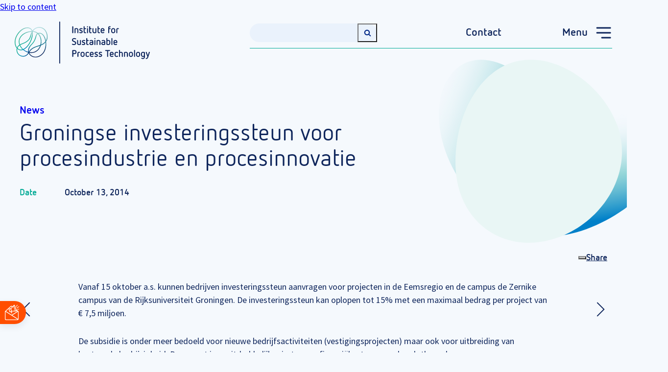

--- FILE ---
content_type: text/html; charset=UTF-8
request_url: https://ispt.eu/news/groningse-investeringssteun-voor-procesindustrie-en-procesinnovatie/
body_size: 12910
content:
<!doctype html>
<html lang="en-US" class="no-js">
<head>
	<!--
  /**
   * @license
   * MyFonts Webfont Build ID 3826143, 2019-10-18T08:06:21-0400
   *
   * The fonts listed in this notice are subject to the End User License
   * Agreement(s) entered into by the website owner. All other parties are
   * explicitly restricted from using the Licensed Webfonts(s).
   *
   * You may obtain a valid license at the URLs below.
   *
   * Webfont: FF Netto Std Bold by FontFont
   * URL: https://www.myfonts.com/fonts/fontfont/netto/ot-bold/
   *
   * Webfont: FF Netto Std Light by FontFont
   * URL: https://www.myfonts.com/fonts/fontfont/netto/ot-light/
   *
   * Webfont: FF Netto Std Regular by FontFont
   * URL: https://www.myfonts.com/fonts/fontfont/netto/ot-regular/
   *
   *
   * License: https://www.myfonts.com/viewlicense?type=web&buildid=3826143
   * Licensed pageviews: 500,000
   * Webfonts copyright: 2012 Daniel Utz published by FSI FontShop International GmbH
   *
   * © 2019 MyFonts Inc
  */
  -->
	<meta charset="UTF-8">
	<meta name="viewport" content="width=device-width, initial-scale=1">
	<link rel="profile" href="https://gmpg.org/xfn/11">
	<link rel="apple-touch-icon" sizes="180x180" href="/apple-touch-icon.png">
  <link rel="icon" type="image/png" sizes="32x32" href="/favicon-32x32.png">
  <link rel="icon" type="image/png" sizes="16x16" href="/favicon-16x16.png">
  <link rel="manifest" href="/site.webmanifest">
  <link rel="mask-icon" href="/safari-pinned-tab.svg" color="#5bbad5">
  <meta name="msapplication-TileColor" content="#00aba9">
  <meta name="theme-color" content="#ffffff">

	<script type="text/javascript" data-cookieconsent="ignore">
	window.dataLayer = window.dataLayer || [];

	function gtag() {
		dataLayer.push(arguments);
	}

	gtag("consent", "default", {
		ad_personalization: "denied",
		ad_storage: "denied",
		ad_user_data: "denied",
		analytics_storage: "denied",
		functionality_storage: "denied",
		personalization_storage: "denied",
		security_storage: "granted",
		wait_for_update: 500,
	});
	gtag("set", "ads_data_redaction", true);
	</script>
<script type="text/javascript" data-cookieconsent="ignore">
		(function (w, d, s, l, i) {
		w[l] = w[l] || [];
		w[l].push({'gtm.start': new Date().getTime(), event: 'gtm.js'});
		var f = d.getElementsByTagName(s)[0], j = d.createElement(s), dl = l !== 'dataLayer' ? '&l=' + l : '';
		j.async = true;
		j.src = 'https://www.googletagmanager.com/gtm.js?id=' + i + dl;
		f.parentNode.insertBefore(j, f);
	})(
		window,
		document,
		'script',
		'dataLayer',
		'GTM-5RL7C7N'
	);
</script>
<script type="text/javascript"
		id="Cookiebot"
		src="https://consent.cookiebot.com/uc.js"
		data-implementation="wp"
		data-cbid="02ce08b1-9b2b-4706-aec0-e87bbe27b436"
						data-culture="EN"
				data-blockingmode="auto"
	></script>
<meta name='robots' content='index, follow, max-image-preview:large, max-snippet:-1, max-video-preview:-1' />
	<style>img:is([sizes="auto" i], [sizes^="auto," i]) { contain-intrinsic-size: 3000px 1500px }</style>
	
<!-- Google Tag Manager for WordPress by gtm4wp.com -->
<script data-cfasync="false" data-pagespeed-no-defer>
	var gtm4wp_datalayer_name = "dataLayer";
	var dataLayer = dataLayer || [];
</script>
<!-- End Google Tag Manager for WordPress by gtm4wp.com -->
	<!-- This site is optimized with the Yoast SEO Premium plugin v26.3 (Yoast SEO v26.8) - https://yoast.com/product/yoast-seo-premium-wordpress/ -->
	<title>Groningse investeringssteun voor procesindustrie en procesinnovatie &#8211; ISPT</title>
	<link rel="canonical" href="https://ispt.eu/news/groningse-investeringssteun-voor-procesindustrie-en-procesinnovatie/" />
	<meta property="og:locale" content="en_US" />
	<meta property="og:type" content="article" />
	<meta property="og:title" content="Groningse investeringssteun voor procesindustrie en procesinnovatie" />
	<meta property="og:description" content="Vanaf 15 oktober a.s. kunnen bedrijven investeringssteun aanvragen voor projecten in de Eemsregio en de campus de Zernike campus van de Rijksuniversiteit Groningen. De investeringssteun kan oplopen tot 15% met een maximaal bedrag per project van € 7,5 miljoen. De subsidie is onder meer bedoeld voor nieuwe bedrijfsactiviteiten (vestigingsprojecten) maar ook voor uitbreiding van bestaande..." />
	<meta property="og:url" content="https://ispt.eu/news/groningse-investeringssteun-voor-procesindustrie-en-procesinnovatie/" />
	<meta property="og:site_name" content="ISPT" />
	<meta property="article:published_time" content="2014-10-13T11:14:12+00:00" />
	<meta property="article:modified_time" content="2022-08-16T06:37:40+00:00" />
	<meta property="og:image" content="https://ispt.eu/media/ISPT_blob_200.png" />
	<meta property="og:image:width" content="200" />
	<meta property="og:image:height" content="200" />
	<meta property="og:image:type" content="image/png" />
	<meta name="author" content="Gemma Steeman" />
	<meta name="twitter:card" content="summary_large_image" />
	<meta name="twitter:creator" content="@ISPT_ProcessTec" />
	<meta name="twitter:site" content="@ISPT_ProcessTec" />
	<meta name="twitter:label1" content="Written by" />
	<meta name="twitter:data1" content="Gemma Steeman" />
	<meta name="twitter:label2" content="Est. reading time" />
	<meta name="twitter:data2" content="1 minute" />
	<script type="application/ld+json" class="yoast-schema-graph">{"@context":"https://schema.org","@graph":[{"@type":"NewsArticle","@id":"https://ispt.eu/news/groningse-investeringssteun-voor-procesindustrie-en-procesinnovatie/#article","isPartOf":{"@id":"https://ispt.eu/news/groningse-investeringssteun-voor-procesindustrie-en-procesinnovatie/"},"author":{"name":"Gemma Steeman","@id":"https://ispt.eu/#/schema/person/89c6f385bfc4d3e65fb194a21cf32f9c"},"headline":"Groningse investeringssteun voor procesindustrie en procesinnovatie","datePublished":"2014-10-13T11:14:12+00:00","dateModified":"2022-08-16T06:37:40+00:00","mainEntityOfPage":{"@id":"https://ispt.eu/news/groningse-investeringssteun-voor-procesindustrie-en-procesinnovatie/"},"wordCount":92,"commentCount":0,"publisher":{"@id":"https://ispt.eu/#organization"},"image":{"@id":"https://ispt.eu/news/groningse-investeringssteun-voor-procesindustrie-en-procesinnovatie/#primaryimage"},"thumbnailUrl":"","articleSection":["nieuws"],"inLanguage":"en-US","potentialAction":[{"@type":"CommentAction","name":"Comment","target":["https://ispt.eu/news/groningse-investeringssteun-voor-procesindustrie-en-procesinnovatie/#respond"]}]},{"@type":"WebPage","@id":"https://ispt.eu/news/groningse-investeringssteun-voor-procesindustrie-en-procesinnovatie/","url":"https://ispt.eu/news/groningse-investeringssteun-voor-procesindustrie-en-procesinnovatie/","name":"Groningse investeringssteun voor procesindustrie en procesinnovatie &#8211; ISPT","isPartOf":{"@id":"https://ispt.eu/#website"},"primaryImageOfPage":{"@id":"https://ispt.eu/news/groningse-investeringssteun-voor-procesindustrie-en-procesinnovatie/#primaryimage"},"image":{"@id":"https://ispt.eu/news/groningse-investeringssteun-voor-procesindustrie-en-procesinnovatie/#primaryimage"},"thumbnailUrl":"","datePublished":"2014-10-13T11:14:12+00:00","dateModified":"2022-08-16T06:37:40+00:00","breadcrumb":{"@id":"https://ispt.eu/news/groningse-investeringssteun-voor-procesindustrie-en-procesinnovatie/#breadcrumb"},"inLanguage":"en-US","potentialAction":[{"@type":"ReadAction","target":["https://ispt.eu/news/groningse-investeringssteun-voor-procesindustrie-en-procesinnovatie/"]}]},{"@type":"ImageObject","inLanguage":"en-US","@id":"https://ispt.eu/news/groningse-investeringssteun-voor-procesindustrie-en-procesinnovatie/#primaryimage","url":"","contentUrl":""},{"@type":"BreadcrumbList","@id":"https://ispt.eu/news/groningse-investeringssteun-voor-procesindustrie-en-procesinnovatie/#breadcrumb","itemListElement":[{"@type":"ListItem","position":1,"name":"Home","item":"https://ispt.eu/"},{"@type":"ListItem","position":2,"name":"News &#038; stories","item":"https://ispt.eu/news/"},{"@type":"ListItem","position":3,"name":"Groningse investeringssteun voor procesindustrie en procesinnovatie"}]},{"@type":"WebSite","@id":"https://ispt.eu/#website","url":"https://ispt.eu/","name":"ISPT - Institute for Sustainable Process Technology","description":"Institute for Sustainable Process Technology","publisher":{"@id":"https://ispt.eu/#organization"},"alternateName":"ISPT - Institute for Sustainable Process Technology","potentialAction":[{"@type":"SearchAction","target":{"@type":"EntryPoint","urlTemplate":"https://ispt.eu/?s={search_term_string}"},"query-input":{"@type":"PropertyValueSpecification","valueRequired":true,"valueName":"search_term_string"}}],"inLanguage":"en-US"},{"@type":"Organization","@id":"https://ispt.eu/#organization","name":"ISPT - Institute for Sustainable Process Technology","alternateName":"ISPT - Institute for Sustainable Process Technology","url":"https://ispt.eu/","logo":{"@type":"ImageObject","inLanguage":"en-US","@id":"https://ispt.eu/#/schema/logo/image/","url":"https://ispt.eu/media/ISPT-logo-Full-Colour.png","contentUrl":"https://ispt.eu/media/ISPT-logo-Full-Colour.png","width":1390,"height":498,"caption":"ISPT - Institute for Sustainable Process Technology"},"image":{"@id":"https://ispt.eu/#/schema/logo/image/"},"sameAs":["https://x.com/ISPT_ProcessTec","https://www.linkedin.com/company/institute-for-sustainable-process-technology/","https://www.linkedin.com/showcase/84062268/"]},{"@type":"Person","@id":"https://ispt.eu/#/schema/person/89c6f385bfc4d3e65fb194a21cf32f9c","name":"Gemma Steeman"}]}</script>
	<!-- / Yoast SEO Premium plugin. -->



<link rel='stylesheet' id='sdm-styles-css' href='https://ispt.eu/wp-content/plugins/simple-download-monitor/css/sdm_wp_styles.css?ver=396408c251c60f273166f8a70d141ae3' media='all' />
<link rel='stylesheet' id='wp-block-library-css' href='https://ispt.eu/wp-includes/css/dist/block-library/style.min.css?ver=396408c251c60f273166f8a70d141ae3' media='all' />
<link rel='stylesheet' id='show-more-block-css' href='https://ispt.eu/wp-content/themes/ispt-core/blocks/show-more/style.css?ver=1725009768' media='all' />
<link rel='stylesheet' id='card-block-css' href='https://ispt.eu/wp-content/themes/ispt-core/blocks/card/style.css?ver=1725009768' media='all' />
<style id='global-styles-inline-css'>
:root{--wp--preset--aspect-ratio--square: 1;--wp--preset--aspect-ratio--4-3: 4/3;--wp--preset--aspect-ratio--3-4: 3/4;--wp--preset--aspect-ratio--3-2: 3/2;--wp--preset--aspect-ratio--2-3: 2/3;--wp--preset--aspect-ratio--16-9: 16/9;--wp--preset--aspect-ratio--9-16: 9/16;--wp--preset--color--black: rgb(0,0,0);--wp--preset--color--cyan-bluish-gray: #abb8c3;--wp--preset--color--white: rgb(255,255,255);--wp--preset--color--pale-pink: #f78da7;--wp--preset--color--vivid-red: #cf2e2e;--wp--preset--color--luminous-vivid-orange: #ff6900;--wp--preset--color--luminous-vivid-amber: #fcb900;--wp--preset--color--light-green-cyan: #7bdcb5;--wp--preset--color--vivid-green-cyan: #00d084;--wp--preset--color--pale-cyan-blue: #8ed1fc;--wp--preset--color--vivid-cyan-blue: #0693e3;--wp--preset--color--vivid-purple: #9b51e0;--wp--preset--color--dark-blue: rgb(15,38,92);--wp--preset--color--blue: rgb(0,41,136);--wp--preset--color--light-blue: rgb(0,128,201);--wp--preset--color--turquoise: rgb(0,170,149);--wp--preset--color--orange: rgb(255,78,0);--wp--preset--color--ice: rgb(245,249,253);--wp--preset--color--aqua: rgb(234,242,252);--wp--preset--color--mint: rgb(233,246,245);--wp--preset--color--transparent: transparent;--wp--preset--gradient--vivid-cyan-blue-to-vivid-purple: linear-gradient(135deg,rgba(6,147,227,1) 0%,rgb(155,81,224) 100%);--wp--preset--gradient--light-green-cyan-to-vivid-green-cyan: linear-gradient(135deg,rgb(122,220,180) 0%,rgb(0,208,130) 100%);--wp--preset--gradient--luminous-vivid-amber-to-luminous-vivid-orange: linear-gradient(135deg,rgba(252,185,0,1) 0%,rgba(255,105,0,1) 100%);--wp--preset--gradient--luminous-vivid-orange-to-vivid-red: linear-gradient(135deg,rgba(255,105,0,1) 0%,rgb(207,46,46) 100%);--wp--preset--gradient--very-light-gray-to-cyan-bluish-gray: linear-gradient(135deg,rgb(238,238,238) 0%,rgb(169,184,195) 100%);--wp--preset--gradient--cool-to-warm-spectrum: linear-gradient(135deg,rgb(74,234,220) 0%,rgb(151,120,209) 20%,rgb(207,42,186) 40%,rgb(238,44,130) 60%,rgb(251,105,98) 80%,rgb(254,248,76) 100%);--wp--preset--gradient--blush-light-purple: linear-gradient(135deg,rgb(255,206,236) 0%,rgb(152,150,240) 100%);--wp--preset--gradient--blush-bordeaux: linear-gradient(135deg,rgb(254,205,165) 0%,rgb(254,45,45) 50%,rgb(107,0,62) 100%);--wp--preset--gradient--luminous-dusk: linear-gradient(135deg,rgb(255,203,112) 0%,rgb(199,81,192) 50%,rgb(65,88,208) 100%);--wp--preset--gradient--pale-ocean: linear-gradient(135deg,rgb(255,245,203) 0%,rgb(182,227,212) 50%,rgb(51,167,181) 100%);--wp--preset--gradient--electric-grass: linear-gradient(135deg,rgb(202,248,128) 0%,rgb(113,206,126) 100%);--wp--preset--gradient--midnight: linear-gradient(135deg,rgb(2,3,129) 0%,rgb(40,116,252) 100%);--wp--preset--font-size--small: 14px;--wp--preset--font-size--medium: 2.2rem;--wp--preset--font-size--large: 2.6rem;--wp--preset--font-size--x-large: 3.2rem;--wp--preset--font-size--default: 18px;--wp--preset--spacing--20: 0.44rem;--wp--preset--spacing--30: 0.67rem;--wp--preset--spacing--40: 1rem;--wp--preset--spacing--50: 1.5rem;--wp--preset--spacing--60: 2.25rem;--wp--preset--spacing--70: 3.38rem;--wp--preset--spacing--80: 5.06rem;--wp--preset--shadow--natural: 6px 6px 9px rgba(0, 0, 0, 0.2);--wp--preset--shadow--deep: 12px 12px 50px rgba(0, 0, 0, 0.4);--wp--preset--shadow--sharp: 6px 6px 0px rgba(0, 0, 0, 0.2);--wp--preset--shadow--outlined: 6px 6px 0px -3px rgba(255, 255, 255, 1), 6px 6px rgba(0, 0, 0, 1);--wp--preset--shadow--crisp: 6px 6px 0px rgba(0, 0, 0, 1);}:root { --wp--style--global--content-size: 960px;--wp--style--global--wide-size: 1200px; }:where(body) { margin: 0; }.wp-site-blocks { padding-top: var(--wp--style--root--padding-top); padding-bottom: var(--wp--style--root--padding-bottom); }.has-global-padding { padding-right: var(--wp--style--root--padding-right); padding-left: var(--wp--style--root--padding-left); }.has-global-padding > .alignfull { margin-right: calc(var(--wp--style--root--padding-right) * -1); margin-left: calc(var(--wp--style--root--padding-left) * -1); }.has-global-padding :where(:not(.alignfull.is-layout-flow) > .has-global-padding:not(.wp-block-block, .alignfull)) { padding-right: 0; padding-left: 0; }.has-global-padding :where(:not(.alignfull.is-layout-flow) > .has-global-padding:not(.wp-block-block, .alignfull)) > .alignfull { margin-left: 0; margin-right: 0; }.wp-site-blocks > .alignleft { float: left; margin-right: 2em; }.wp-site-blocks > .alignright { float: right; margin-left: 2em; }.wp-site-blocks > .aligncenter { justify-content: center; margin-left: auto; margin-right: auto; }:where(.wp-site-blocks) > * { margin-block-start: 30px; margin-block-end: 0; }:where(.wp-site-blocks) > :first-child { margin-block-start: 0; }:where(.wp-site-blocks) > :last-child { margin-block-end: 0; }:root { --wp--style--block-gap: 30px; }:root :where(.is-layout-flow) > :first-child{margin-block-start: 0;}:root :where(.is-layout-flow) > :last-child{margin-block-end: 0;}:root :where(.is-layout-flow) > *{margin-block-start: 30px;margin-block-end: 0;}:root :where(.is-layout-constrained) > :first-child{margin-block-start: 0;}:root :where(.is-layout-constrained) > :last-child{margin-block-end: 0;}:root :where(.is-layout-constrained) > *{margin-block-start: 30px;margin-block-end: 0;}:root :where(.is-layout-flex){gap: 30px;}:root :where(.is-layout-grid){gap: 30px;}.is-layout-flow > .alignleft{float: left;margin-inline-start: 0;margin-inline-end: 2em;}.is-layout-flow > .alignright{float: right;margin-inline-start: 2em;margin-inline-end: 0;}.is-layout-flow > .aligncenter{margin-left: auto !important;margin-right: auto !important;}.is-layout-constrained > .alignleft{float: left;margin-inline-start: 0;margin-inline-end: 2em;}.is-layout-constrained > .alignright{float: right;margin-inline-start: 2em;margin-inline-end: 0;}.is-layout-constrained > .aligncenter{margin-left: auto !important;margin-right: auto !important;}.is-layout-constrained > :where(:not(.alignleft):not(.alignright):not(.alignfull)){max-width: var(--wp--style--global--content-size);margin-left: auto !important;margin-right: auto !important;}.is-layout-constrained > .alignwide{max-width: var(--wp--style--global--wide-size);}body .is-layout-flex{display: flex;}.is-layout-flex{flex-wrap: wrap;align-items: center;}.is-layout-flex > :is(*, div){margin: 0;}body .is-layout-grid{display: grid;}.is-layout-grid > :is(*, div){margin: 0;}body{--wp--style--root--padding-top: 0px;--wp--style--root--padding-right: 0px;--wp--style--root--padding-bottom: 0px;--wp--style--root--padding-left: 0px;}a:where(:not(.wp-element-button)){text-decoration: underline;}:root :where(.wp-element-button, .wp-block-button__link){background-color: #32373c;border-width: 0;color: #fff;font-family: inherit;font-size: inherit;line-height: inherit;padding: calc(0.667em + 2px) calc(1.333em + 2px);text-decoration: none;}.has-black-color{color: var(--wp--preset--color--black) !important;}.has-cyan-bluish-gray-color{color: var(--wp--preset--color--cyan-bluish-gray) !important;}.has-white-color{color: var(--wp--preset--color--white) !important;}.has-pale-pink-color{color: var(--wp--preset--color--pale-pink) !important;}.has-vivid-red-color{color: var(--wp--preset--color--vivid-red) !important;}.has-luminous-vivid-orange-color{color: var(--wp--preset--color--luminous-vivid-orange) !important;}.has-luminous-vivid-amber-color{color: var(--wp--preset--color--luminous-vivid-amber) !important;}.has-light-green-cyan-color{color: var(--wp--preset--color--light-green-cyan) !important;}.has-vivid-green-cyan-color{color: var(--wp--preset--color--vivid-green-cyan) !important;}.has-pale-cyan-blue-color{color: var(--wp--preset--color--pale-cyan-blue) !important;}.has-vivid-cyan-blue-color{color: var(--wp--preset--color--vivid-cyan-blue) !important;}.has-vivid-purple-color{color: var(--wp--preset--color--vivid-purple) !important;}.has-dark-blue-color{color: var(--wp--preset--color--dark-blue) !important;}.has-blue-color{color: var(--wp--preset--color--blue) !important;}.has-light-blue-color{color: var(--wp--preset--color--light-blue) !important;}.has-turquoise-color{color: var(--wp--preset--color--turquoise) !important;}.has-orange-color{color: var(--wp--preset--color--orange) !important;}.has-ice-color{color: var(--wp--preset--color--ice) !important;}.has-aqua-color{color: var(--wp--preset--color--aqua) !important;}.has-mint-color{color: var(--wp--preset--color--mint) !important;}.has-transparent-color{color: var(--wp--preset--color--transparent) !important;}.has-black-background-color{background-color: var(--wp--preset--color--black) !important;}.has-cyan-bluish-gray-background-color{background-color: var(--wp--preset--color--cyan-bluish-gray) !important;}.has-white-background-color{background-color: var(--wp--preset--color--white) !important;}.has-pale-pink-background-color{background-color: var(--wp--preset--color--pale-pink) !important;}.has-vivid-red-background-color{background-color: var(--wp--preset--color--vivid-red) !important;}.has-luminous-vivid-orange-background-color{background-color: var(--wp--preset--color--luminous-vivid-orange) !important;}.has-luminous-vivid-amber-background-color{background-color: var(--wp--preset--color--luminous-vivid-amber) !important;}.has-light-green-cyan-background-color{background-color: var(--wp--preset--color--light-green-cyan) !important;}.has-vivid-green-cyan-background-color{background-color: var(--wp--preset--color--vivid-green-cyan) !important;}.has-pale-cyan-blue-background-color{background-color: var(--wp--preset--color--pale-cyan-blue) !important;}.has-vivid-cyan-blue-background-color{background-color: var(--wp--preset--color--vivid-cyan-blue) !important;}.has-vivid-purple-background-color{background-color: var(--wp--preset--color--vivid-purple) !important;}.has-dark-blue-background-color{background-color: var(--wp--preset--color--dark-blue) !important;}.has-blue-background-color{background-color: var(--wp--preset--color--blue) !important;}.has-light-blue-background-color{background-color: var(--wp--preset--color--light-blue) !important;}.has-turquoise-background-color{background-color: var(--wp--preset--color--turquoise) !important;}.has-orange-background-color{background-color: var(--wp--preset--color--orange) !important;}.has-ice-background-color{background-color: var(--wp--preset--color--ice) !important;}.has-aqua-background-color{background-color: var(--wp--preset--color--aqua) !important;}.has-mint-background-color{background-color: var(--wp--preset--color--mint) !important;}.has-transparent-background-color{background-color: var(--wp--preset--color--transparent) !important;}.has-black-border-color{border-color: var(--wp--preset--color--black) !important;}.has-cyan-bluish-gray-border-color{border-color: var(--wp--preset--color--cyan-bluish-gray) !important;}.has-white-border-color{border-color: var(--wp--preset--color--white) !important;}.has-pale-pink-border-color{border-color: var(--wp--preset--color--pale-pink) !important;}.has-vivid-red-border-color{border-color: var(--wp--preset--color--vivid-red) !important;}.has-luminous-vivid-orange-border-color{border-color: var(--wp--preset--color--luminous-vivid-orange) !important;}.has-luminous-vivid-amber-border-color{border-color: var(--wp--preset--color--luminous-vivid-amber) !important;}.has-light-green-cyan-border-color{border-color: var(--wp--preset--color--light-green-cyan) !important;}.has-vivid-green-cyan-border-color{border-color: var(--wp--preset--color--vivid-green-cyan) !important;}.has-pale-cyan-blue-border-color{border-color: var(--wp--preset--color--pale-cyan-blue) !important;}.has-vivid-cyan-blue-border-color{border-color: var(--wp--preset--color--vivid-cyan-blue) !important;}.has-vivid-purple-border-color{border-color: var(--wp--preset--color--vivid-purple) !important;}.has-dark-blue-border-color{border-color: var(--wp--preset--color--dark-blue) !important;}.has-blue-border-color{border-color: var(--wp--preset--color--blue) !important;}.has-light-blue-border-color{border-color: var(--wp--preset--color--light-blue) !important;}.has-turquoise-border-color{border-color: var(--wp--preset--color--turquoise) !important;}.has-orange-border-color{border-color: var(--wp--preset--color--orange) !important;}.has-ice-border-color{border-color: var(--wp--preset--color--ice) !important;}.has-aqua-border-color{border-color: var(--wp--preset--color--aqua) !important;}.has-mint-border-color{border-color: var(--wp--preset--color--mint) !important;}.has-transparent-border-color{border-color: var(--wp--preset--color--transparent) !important;}.has-vivid-cyan-blue-to-vivid-purple-gradient-background{background: var(--wp--preset--gradient--vivid-cyan-blue-to-vivid-purple) !important;}.has-light-green-cyan-to-vivid-green-cyan-gradient-background{background: var(--wp--preset--gradient--light-green-cyan-to-vivid-green-cyan) !important;}.has-luminous-vivid-amber-to-luminous-vivid-orange-gradient-background{background: var(--wp--preset--gradient--luminous-vivid-amber-to-luminous-vivid-orange) !important;}.has-luminous-vivid-orange-to-vivid-red-gradient-background{background: var(--wp--preset--gradient--luminous-vivid-orange-to-vivid-red) !important;}.has-very-light-gray-to-cyan-bluish-gray-gradient-background{background: var(--wp--preset--gradient--very-light-gray-to-cyan-bluish-gray) !important;}.has-cool-to-warm-spectrum-gradient-background{background: var(--wp--preset--gradient--cool-to-warm-spectrum) !important;}.has-blush-light-purple-gradient-background{background: var(--wp--preset--gradient--blush-light-purple) !important;}.has-blush-bordeaux-gradient-background{background: var(--wp--preset--gradient--blush-bordeaux) !important;}.has-luminous-dusk-gradient-background{background: var(--wp--preset--gradient--luminous-dusk) !important;}.has-pale-ocean-gradient-background{background: var(--wp--preset--gradient--pale-ocean) !important;}.has-electric-grass-gradient-background{background: var(--wp--preset--gradient--electric-grass) !important;}.has-midnight-gradient-background{background: var(--wp--preset--gradient--midnight) !important;}.has-small-font-size{font-size: var(--wp--preset--font-size--small) !important;}.has-medium-font-size{font-size: var(--wp--preset--font-size--medium) !important;}.has-large-font-size{font-size: var(--wp--preset--font-size--large) !important;}.has-x-large-font-size{font-size: var(--wp--preset--font-size--x-large) !important;}.has-default-font-size{font-size: var(--wp--preset--font-size--default) !important;}
:root :where(.wp-block-pullquote){font-size: 1.5em;line-height: 1.6;}
</style>
<link rel='stylesheet' id='contact-form-7-css' href='https://ispt.eu/wp-content/plugins/contact-form-7/includes/css/styles.css?ver=6.1.4' media='all' />
<link rel='stylesheet' id='fonts-css' href='https://ispt.eu/wp-content/themes/ispt-core/assets/css/fonts/fonts.css?ver=1725009768' media='' />
<link rel='stylesheet' id='main-css' href='https://ispt.eu/wp-content/themes/ispt-core/assets/css/main.min.css?ver=1.8.2' media='all' />
<link rel='stylesheet' id='sib-front-css-css' href='https://ispt.eu/wp-content/plugins/mailin/css/mailin-front.css?ver=396408c251c60f273166f8a70d141ae3' media='all' />
<script src="https://ispt.eu/wp-includes/js/jquery/jquery.min.js?ver=3.7.1" id="jquery-core-js"></script>
<script src="https://ispt.eu/wp-includes/js/jquery/jquery-migrate.min.js?ver=3.4.1" id="jquery-migrate-js"></script>
<script id="sdm-scripts-js-extra">
var sdm_ajax_script = {"ajaxurl":"https:\/\/ispt.eu\/wp-admin\/admin-ajax.php"};
</script>
<script src="https://ispt.eu/wp-content/plugins/simple-download-monitor/js/sdm_wp_scripts.js?ver=396408c251c60f273166f8a70d141ae3" id="sdm-scripts-js"></script>
<script id="sib-front-js-js-extra">
var sibErrMsg = {"invalidMail":"Please fill out valid email address","requiredField":"Please fill out required fields","invalidDateFormat":"Please fill out valid date format","invalidSMSFormat":"Please fill out valid phone number"};
var ajax_sib_front_object = {"ajax_url":"https:\/\/ispt.eu\/wp-admin\/admin-ajax.php","ajax_nonce":"652e089b56","flag_url":"https:\/\/ispt.eu\/wp-content\/plugins\/mailin\/img\/flags\/"};
</script>
<script src="https://ispt.eu/wp-content/plugins/mailin/js/mailin-front.js?ver=1768464467" id="sib-front-js-js"></script>

<!-- Google Tag Manager for WordPress by gtm4wp.com -->
<!-- GTM Container placement set to automatic -->
<script data-cfasync="false" data-pagespeed-no-defer>
	var dataLayer_content = {"pagePostType":"post","pagePostType2":"single-post","pageCategory":["nieuws"],"pagePostAuthor":"Gemma Steeman"};
	dataLayer.push( dataLayer_content );
</script>
<script data-cfasync="false" data-pagespeed-no-defer>
(function(w,d,s,l,i){w[l]=w[l]||[];w[l].push({'gtm.start':
new Date().getTime(),event:'gtm.js'});var f=d.getElementsByTagName(s)[0],
j=d.createElement(s),dl=l!='dataLayer'?'&l='+l:'';j.async=true;j.src=
'//www.googletagmanager.com/gtm.js?id='+i+dl;f.parentNode.insertBefore(j,f);
})(window,document,'script','dataLayer','GTM-5RL7C7N');
</script>
<!-- End Google Tag Manager for WordPress by gtm4wp.com -->		<style id="wp-custom-css">
			html body {
	overflow-x: hidden;
}

html body::before {
	z-index: -1;
}

header.entry-header > .row.md-row-reverse {
	justify-content: space-between;
}

header.entry-header > .row.md-row-reverse > .entry-image-wrapper.plectrum {
	max-width: 340px;
}

@media screen and (min-width: 1080px){
html body .site main.site-main .entry-header .entry-image-wrapper.plectrum {
  padding-bottom: 374px;
}
}

.grecaptcha-badge {
	display: none !important;
}

body.show-grecaptcha .grecaptcha-badge {
	display: block !important;
}

.post-block.list-items.publication {
	max-width: 100%;
}

button.filter {
	margin-top: 16px;
	margin-right: 10px;
	background-color: white !important;
	color: var(--dark-blue) !important;
	box-shadow: 0 .5rem 1.5rem var(--shadow);
}
button.filter.current {
	background-color: var(--orange) !important;
	color: white !important;
}

.filter-title {
	font-family: var(--netto);
	font-weight: 600;
}

.filter-block {
	margin: auto;
}

/* revisionary */
.pp-version-notice-bold-purple,
.pressshack-admin-wrapper footer,
#toplevel_page_revisionary-q a[href="https://publishpress.com/links/revisions-menu"],
#toplevel_page_revisionary-q a[href="admin.php?page=revisionary-pro"],
div.row-actions span.revision_queue {
  display: none !important
}
.ppr-purple-button.components-button.is-primary {
  background: var(--wp-admin-theme-color);
}
.ppr-purple-button.components-button.is-primary:hover, .ppr-purple-button.components-button.is-primary:focus, .ppr-purple-button.components-button.is-primary:active {
  background: var(--wp-admin-theme-color-darker-20);
}
.ppr-purple-button.components-button.is-secondary {
  color: var(--wp-admin-theme-color);
  box-shadow: inset 0 0 0 1px var(--wp-admin-theme-color);
}
.ppr-purple-button.components-button.is-secondary:hover, .ppr-purple-button.components-button.is-secondary:focus, .ppr-purple-button.components-button.is-secondary:active {
  background: #ddd;
  color: var(--wp-admin-theme-color-darker-10);
  box-shadow: none;
}

.liveblog-entry {
	flex-direction: column;
	background-color: var(--white);
	box-shadow: 0 .5rem 1.5rem var(--shadow);
	border-radius: 2rem;
	padding: 3rem;
	border: none !important;
	margin-bottom: 0 !important;
	margin-top: 30px !important;
}

.liveblog-entry-aside {
	flex-basis: 0;
}

.liveblog-meta-authors,
.liveblog-meta-author {
	display: none;
}

a.liveblog-meta-time {
	text-decoration: none !important;
	display: flex;
	flex-direction: row;
	justify-content: space-between;
}

a.liveblog-meta-time span {
	display: inline-block;
	margin-top: 0 !important;
	font-size: 14px !important;
	line-height: 1.25 !important;
	color: var(--turquoise) !important;
}

.liveblog-entry-main {
	margin-top: 0 !important;
}

.liveblog-pagination {
	margin-top: 20px;
}

.liveblog-pagination-first,
.liveblog-pagination-last {
	display: none !important;
}

.liveblog-pagination-prev,
.liveblog-pagination-next {
	font-size: 0 !important;
  line-height: 0 !important;
  width: 4rem;
  height: 4rem;
  border-radius: 99999px;
  background-color: var(--turquoise);
  background-position: center;
  background-repeat: no-repeat;
  background-size: 75%;
	background-image: url('https://ispt.eu/wp-content/themes/ispt-core/assets/css/img/arrow_right_line.svg');
	padding: 0 !important;
}

.liveblog-pagination-prev {
	transform: rotate(180deg);
}

#mc_embed_signup form input:not(#mc-embedded-subscribe) {
	margin-bottom: 1.5rem;
}

#mc_embed_signup form input.mce_inline_error {
  border: none !important;
}

#mc_embed_signup form div.mce_inline_error {
  font-size: 14px;
  color: var(--orange);
  background: none !important;
  margin-top: -1.5rem;
}

/* home partners */
.home .logo-block img {
	max-width: 150px;
}

/* search */
@media screen and (max-width: 600px) {

	html body .site header.site-header > .site-search {
		width: 100%;
		display: flex;
		min-width: revert;
		max-width: revert;
	}


	html body .site header.site-header > .site-navigation {
		max-width: 6rem;
	}

	.site-navigation nav button#main-menu-toggle {
		font-size: 0;
	}
}

@media screen and (max-width: 480px) {
	html body .site header.site-header > .site-branding.shrink {
		max-width: 6rem;
	}
}

/* carousel */

.logo-carousel {
			display: flex;
			flex-wrap: nowrap;
			flex-direction: row;
			width: 100%;
			overflow-x: hidden;
		}

		.logo-carousel .logo {
			display:flex;
			justify-content:center;
			align-items:center;
			flex-direction: row-reverse;
			width: 100%;
			flex:0 0 100%;
			min-width:100%;
			max-width:100%;
			opacity: 0;
			transform: translateX(100%);
			transition:opacity .9s ease-in-out;
		}

.logo-carousel .logo img {
	max-width: 150px;
}

		div.logo-carousel .logo:nth-of-type(1) {
			opacity: 1;
			transform: translateX(0);
		}

		@media screen and (min-width: 360px) {
			.logo-carousel .logo {
				flex:0 0 calc(100% / 2);
				min-width:calc(100% / 2);
				max-width:calc(100% / 2);
			}

			div.logo-carousel .logo:nth-of-type(2){
				opacity: 1;
			  transform: translateX(0);
			}
		}

		@media screen and (min-width: 576px) {
			.logo-carousel .logo {
				flex:0 0 calc(100% / 3);
				min-width:calc(100% / 3);
				max-width:calc(100% / 3);
			}

			div.logo-carousel .logo:nth-of-type(3){
				opacity: 1;
				transform: translateX(0);
			}
		}

		@media screen and (min-width: 768px) {
			.logo-carousel .logo {
				flex:0 0 calc(100% / 4);
				min-width:calc(100% / 4);
				max-width:calc(100% / 4);
			}

			div.logo-carousel .logo:nth-of-type(4){
				opacity: 1;
				transform: translateX(0);
			}
		}

		@media screen and (min-width: 960px) {
			.logo-carousel .logo {
				flex:0 0 calc(100% / 5);
				min-width:calc(100% / 5);
				max-width:calc(100% / 5);
			}

			div.logo-carousel .logo:nth-of-type(5){
				opacity: 1;
				transform: translateX(0);
			}
		}

		@media screen and (min-width: 1200px) {
			.logo-carousel .logo {
				flex:0 0 calc(100% / 6);
				min-width:calc(100% / 6);
				max-width:calc(100% / 6);
			}

			div.logo-carousel .logo:nth-of-type(6){
				opacity: 1;
				transform: translateX(0);
			}
		}
/* end carousel */

/* tmp */
.social-share-wrapper {
	justify-content: space-between;
}
@media screen and (min-width: 1260px) {
	.entry-title-wrapper {
		min-width: calc(100% - 340px);
	}
}

/* cookiebot */

#CybotCookiebotDialogNav .CybotCookiebotDialogNavItemLink.CybotCookiebotDialogActive {
  border-bottom-color: var(--turquoise) !important;
  color: var(--turquoise) !important;
}

#CybotCookiebotDialogNav .CybotCookiebotDialogNavItemLink,
#CybotCookiebotDialogDetailBulkConsentLink {
  color: var(--dark-blue) !important;
}

#CybotCookiebotDialogDetailBulkConsentLink:hover,
#CybotCookiebotDialog #CybotCookiebotDialogBodyContentText a,
#CybotCookiebotDialog #CybotCookiebotDialogBodyLevelButtonIABHeaderViewPartnersLink,
#CybotCookiebotDialog #CybotCookiebotDialogDetailBulkConsentList dt a, 
#CybotCookiebotDialog #CybotCookiebotDialogDetailFooter a, 
#CybotCookiebotDialog .CybotCookiebotDialogBodyLevelButtonIABDescription a, 
#CybotCookiebotDialog .CybotCookiebotDialogDetailBodyContentCookieLink, 
#CybotCookiebotDialogDetailBodyContentTextAbout a, 
#CybotCookiebotDialog.CybotEdge #CybotCookiebotDialogBodyEdgeMoreDetails a,
#CybotCookiebotDialog .CookieCard .CybotCookiebotDialogDetailBodyContentCookieContainerButton:hover,
#CybotCookiebotDialog .CookieCard .CybotCookiebotDialogDetailBodyContentIABv2Tab:hover, 
#CybotCookiebotDialogDetailBodyContentCookieContainerTypes .CybotCookiebotDialogDetailBodyContentCookieProvider:not(.CybotCookiebotDialogDetailBodyContentCookieInfoCount):hover {
  color: var(--turquoise) !important;
}

#CybotCookiebotDialog a::after, 
#CybotCookiebotDialog a::before, 
#CybotCookiebotDialog button::after, 
#CybotCookiebotDialog button::before {
  border-color: var(--dark-blue) !important;
}

#CybotCookiebotDialog.CybotEdge #CybotCookiebotDialogBodyEdgeMoreDetails a::after,
#CybotCookiebotDialog.CybotEdge #CybotCookiebotDialogBodyEdgeMoreDetails a:hover::after,
#CybotCookiebotDialog a:hover::after, 
#CybotCookiebotDialog a:hover::before, 
#CybotCookiebotDialog button:hover::after, 
#CybotCookiebotDialog button:hover::before {
  border-color: var(--turquoise) !important;
}

#CybotCookiebotDialogFooter .CybotCookiebotDialogBodyButton {
  border-color: var(--turquoise) !important;
  border-radius: 999999px !important;
  font-family: var(--netto) !important;
  font-size: 2rem !important;
  line-height: 1 !important;
  padding: 1.4rem 2.4rem 1.4rem !important;
}

#CybotCookiebotDialogFooter #CybotCookiebotDialogBodyButtonAccept, #CybotCookiebotDialogFooter #CybotCookiebotDialogBodyLevelButtonAccept, #CybotCookiebotDialogFooter #CybotCookiebotDialogBodyLevelButtonLevelOptinAllowAll {
  background-color: var(--turquoise) !important;
  border-color: var(--turquoise) !important;
}

#CybotCookiebotDialogDetailBulkConsentListWrapper {
  background-color: transparent !important;
  border-radius: 2rem !important;
}

#CybotCookiebotDialog {
  border-radius: 2rem !important;
  color: var(--dark-blue) !important;
  font-family: var(--sans) !important;
}

#CybotCookiebotDialog.CybotEdge {
  border-radius: 0 !important;
}

#CybotCookiebotDialogDetailBodyContentCookieContainerTypes .CybotCookiebotDialogDetailBodyContentCookieGroup {
  border-radius: 2rem !important;
}

#CybotCookiebotDialogTabContent .CybotCookiebotDialogDetailBulkConsentCount {
  background-color: var(--mint) !important;
}

.show-more-content p {
	margin-top: 2.4rem;
}

.show-more-content.visible {
	display: block;
}		</style>
		</head>

<body class="wp-singular post-template-default single single-post single-format-standard wp-embed-responsive wp-theme-ispt-core wp-child-theme-ispt-main">


<!-- GTM Container placement set to automatic -->
<!-- Google Tag Manager (noscript) -->
				<noscript><iframe src="https://www.googletagmanager.com/ns.html?id=GTM-5RL7C7N" height="0" width="0" style="display:none;visibility:hidden" aria-hidden="true"></iframe></noscript>
<!-- End Google Tag Manager (noscript) -->
<div id="page" class="site">
	<a class="skip-link screen-reader-text" href="#primary">Skip to content</a>

	<header id="masthead" class="site-header">
		<div class="site-branding">
			<div class="logo" onclick="window.location.href='https://ispt.eu/'"></div>
							<p class="site-title"><a href="https://ispt.eu/" rel="home">ISPT</a></p>
								<p class="site-description screen-reader-text">Institute for Sustainable Process Technology</p>
					</div><!-- .site-branding -->

		
<div class="site-search">
	<div class="search-bar">
		<form role="search" method="get" class="search-form" action="https://ispt.eu/">
	    <input type="search" class="search-field header-search" name="s" value="" title="Search"><button class="search-submit" type="submit"></button>
	  </form>
	</div>
</div><!-- .site-search -->
			
<div class="site-navigation">
				<nav id="quick-navigation">
				<div class="menu-quick-container"><ul id="quick-menu" class="menu"><li id="menu-item-17180" class="menu-item menu-item-type-post_type menu-item-object-page menu-item-17180"><a href="https://ispt.eu/contact/">Contact</a></li>
</ul></div>			</nav>
			<nav id="main-navigation">
		<button id="main-menu-toggle" aria-controls="main-menu" aria-expanded="false">Menu</button>
		<div id="main-menu-container" class="menu-header-container"><ul id="main-menu" class="menu"><li id="menu-item-16772" class="menu-item menu-item-type-post_type menu-item-object-page menu-item-home menu-item-16772"><a href="https://ispt.eu/">Home</a></li>
<li id="menu-item-781" class="menu-item menu-item-type-post_type menu-item-object-page current_page_parent menu-item-781"><a href="https://ispt.eu/news/">News &#038; stories</a></li>
<li id="menu-item-16989" class="menu-item menu-item-type-custom menu-item-object-custom menu-item-16989"><a href="/events">Academy &#038; Events</a></li>
<li id="menu-item-16778" class="menu-item menu-item-type-post_type menu-item-object-page menu-item-has-children menu-item-16778"><a href="https://ispt.eu/about-ispt/">About ISPT</a>
<ul class="sub-menu">
	<li id="menu-item-7087" class="menu-item menu-item-type-post_type menu-item-object-page menu-item-7087"><a href="https://ispt.eu/team/">Meet our team</a></li>
	<li id="menu-item-23784" class="menu-item menu-item-type-post_type menu-item-object-page menu-item-23784"><a href="https://ispt.eu/brains/">ISPT Brains</a></li>
	<li id="menu-item-21434" class="menu-item menu-item-type-post_type menu-item-object-page menu-item-21434"><a href="https://ispt.eu/7reasons/">7 reasons to connect</a></li>
</ul>
</li>
<li id="menu-item-16791" class="menu-item menu-item-type-post_type menu-item-object-page menu-item-has-children menu-item-16791"><a href="https://ispt.eu/themes/">Our areas of expertise</a>
<ul class="sub-menu">
	<li id="menu-item-21618" class="menu-item menu-item-type-post_type menu-item-object-theme menu-item-21618"><a href="https://ispt.eu/themes/materialstransition/">Raw Materials transition</a></li>
	<li id="menu-item-21619" class="menu-item menu-item-type-post_type menu-item-object-theme menu-item-21619"><a href="https://ispt.eu/themes/energytransition/">Energy transition</a></li>
	<li id="menu-item-21704" class="menu-item menu-item-type-post_type menu-item-object-theme menu-item-21704"><a href="https://ispt.eu/themes/agrifoodtransition/">Agrifood transition</a></li>
	<li id="menu-item-21620" class="menu-item menu-item-type-post_type menu-item-object-page menu-item-21620"><a href="https://ispt.eu/our-integrated-vision-on-the-3-major-transitions/">Vision 360</a></li>
</ul>
</li>
<li id="menu-item-16794" class="menu-item menu-item-type-post_type menu-item-object-page menu-item-has-children menu-item-16794"><a href="https://ispt.eu/working-together/">Working together</a>
<ul class="sub-menu">
	<li id="menu-item-21685" class="menu-item menu-item-type-post_type menu-item-object-page menu-item-21685"><a href="https://ispt.eu/programs/">Our programs</a></li>
	<li id="menu-item-16846" class="menu-item menu-item-type-custom menu-item-object-custom menu-item-16846"><a href="/projects/">Our projects</a></li>
	<li id="menu-item-20805" class="menu-item menu-item-type-post_type menu-item-object-page menu-item-20805"><a href="https://ispt.eu/partners/">Our partners</a></li>
	<li id="menu-item-16857" class="menu-item menu-item-type-post_type menu-item-object-page menu-item-16857"><a href="https://ispt.eu/terms-conditions/">Rules &#038; regulations</a></li>
</ul>
</li>
<li id="menu-item-19731" class="menu-item menu-item-type-post_type menu-item-object-page menu-item-19731"><a href="https://ispt.eu/publications/">Our Knowledge Base</a></li>
<li id="menu-item-16808" class="menu-item menu-item-type-post_type menu-item-object-page menu-item-has-children menu-item-16808"><a href="https://ispt.eu/contact/">Contact</a>
<ul class="sub-menu">
	<li id="menu-item-16783" class="menu-item menu-item-type-post_type menu-item-object-page menu-item-16783"><a href="https://ispt.eu/pers-en-media/">Press and media</a></li>
	<li id="menu-item-19451" class="menu-item menu-item-type-post_type menu-item-object-page menu-item-19451"><a href="https://ispt.eu/newsletter/">Newsletter</a></li>
	<li id="menu-item-19618" class="menu-item menu-item-type-post_type menu-item-object-page menu-item-19618"><a href="https://ispt.eu/vacatures/">Jobs</a></li>
</ul>
</li>
</ul></div>	</nav><!-- #main-navigation -->
</div><!-- .site-navigation -->
	</header><!-- #masthead -->

	<main id="primary" class="site-main">

		
		<style type="text/css">
			.acknowledgement {
				font-style: italic !important;
			}
		</style>
	
<article class="post type-post status-publish format-standard has-post-thumbnail hentry">
	<header class="entry-header">
				<div class="row md-row-reverse">
			<div class="col xs-8 xs-alpha-2 xs-omega-2 sm-4 sm-alpha-4 sm-omega-4 md-alpha-0 md-omega-0 entry-image-wrapper plectrum">
				<div class="entry-image-mask">
									</div>
							</div>
			<div class="col xs-12 md-8 lg-8 entry-title-wrapper">
				<div class="entry-type"><a href="https://ispt.eu/news/">News</a></div><h1 class="entry-title">Groningse investeringssteun voor procesindustrie en procesinnovatie</h1><div class="entry-meta"><span class="entry-meta-key">Date</span><span class="entry-meta-value"><time class="entry-date published" datetime="2014-10-13T12:14:12+02:00">October 13, 2014</time></span></div>			</div>
		</div>

		<div class="flyin-share-wrapper">
			
<div id="event-signup-url">
</div>

<div class="wp-ispt-core-share-block">
  <span id="share-fly-in-toggle">
    <button class="icon share size-30"></button> <p>Share</p>
  </span>
  <div id="share-fly-in" class="hidden" data-nosnippet>
    <div id="share-fly-in-close" class=""></div>
    <div class="wrapper">
      <div class="column">
        <h3>Share this news item</h3>
        <p>Thanks for sharing. We appreciate it!</p>
      </div>
      <div class="column">
        <div class="row buttons size-40">
          <button class="social-share icon twitter"></button>
          <button class="social-share icon linkedin"></button>
          <button class="social-share icon email"></button>
                  </div>
      </div>
    </div>
    <script type="text/javascript">
      setShareLinks();

      function setShareLinks() {
        var pageUrl = encodeURIComponent(document.URL);
        var tweet = encodeURIComponent(jQuery("meta[property='og:description']").attr("content"));
        var title = encodeURIComponent(jQuery("meta[property='og:title']").attr("content"));

        
        jQuery(".social-share.email").on("click", function() {
          url = "mailto:?subject=" + title + "&body=" + pageUrl;
          window.location.href = url;
        });

        jQuery(".social-share.whatsapp").on("click", function() {
          url = "whatsapp://send?text=" + pageUrl;
          window.location.href = url;
        });

        jQuery(".social-share.twitter").on("click", function() {
          url = "https://twitter.com/intent/tweet?url=" + pageUrl + "&text=" + tweet;
          window.open(url);
        });

        jQuery(".social-share.linkedin").on("click", function() {
          url = "https://www.linkedin.com/shareArticle?mini=true&url=" + pageUrl;
          window.open(url);
        })

        jQuery(".social-share.facebook").on("click", function() {
          url = "https://www.facebook.com/sharer.php?u=" + pageUrl;
          window.open(url);
        });
      }
      
    </script>
  </div>
</div>
		</div>
	</header><!-- .entry-header -->

	<div class="entry-content">
			
		
<p>Vanaf 15 oktober a.s. kunnen bedrijven investeringssteun aanvragen voor projecten in de Eemsregio en de campus de Zernike campus van de Rijksuniversiteit Groningen. De investeringssteun kan oplopen tot 15% met een maximaal bedrag per project van € 7,5 miljoen.</p>



<p>De subsidie is onder meer bedoeld voor nieuwe bedrijfsactiviteiten (vestigingsprojecten) maar ook voor uitbreiding van bestaande bedrijvigheid. Daarnaast is er uitdrukkelijk ruimte voor financiële steun voor break-through proces- en scheidingstechnologieën en de daarmee samenhangende investeringskosten.</p>



<p>Meer informatie is verkrijgbaar via: <a href="http://www.snn.eu">www.snn.eu</a> of via <a href="http://www.topchemie.nl">www.topchemie.n</a></p>

			<div class="prev-next-buttons"><a title="Previous" class="prev" href="https://ispt.eu/news/nps14-opens-doors-tomorrow/"></a><a title="Next" class="next" href="https://ispt.eu/news/doekle-terpstra-reikt-toptalenten-certificaat-uit-en-belooft-hen-nu-al-een-baan/"></a></div>		</div><!-- .entry-content -->

		<footer class="entry-footer">

		</footer><!-- .entry-footer -->
	</article>

	

	</main><!-- #main -->


	<footer id="colophon" class="site-footer">
			<hr>
		
			<div class="pre-footer text-center mar-t-b-20">
				<p class="description text-center has-text-color light-blue-txt-color mar-t-20">
					ISPT is the leading institute for open innovation in the process industry. At the heart of our efforts is the transition towards a CO<sub>2</sub>-neutral, circular economy in 2050.				</p>
			</div>
			<hr>
		
					<div class="site-navigation">
								<nav id="footer-navigation">
						<div class="menu-footer-container"><ul id="footer-menu" class="menu"><li id="menu-item-24161" class="menu-item menu-item-type-custom menu-item-object-custom menu-item-24161"><a href="https://ispt.eu/the-way-we-work/">Terms and conditions</a></li>
<li id="menu-item-16039" class="menu-item menu-item-type-post_type menu-item-object-page menu-item-privacy-policy menu-item-16039"><a rel="privacy-policy" href="https://ispt.eu/privacy-policy/">Privacy</a></li>
<li id="menu-item-8440" class="menu-item menu-item-type-post_type menu-item-object-page menu-item-8440"><a href="https://ispt.eu/vacatures/">Jobs</a></li>
<li id="menu-item-16784" class="menu-item menu-item-type-post_type menu-item-object-page menu-item-16784"><a href="https://ispt.eu/contact/">Contact</a></li>
</ul></div>						<div class="social">
														<a href="https://ispt.eu/newsletter/" class="button icon newsletter"></a>
							<a href="mailto:info@ispt.eu" class="button icon email"></a>
							<a href="https://www.linkedin.com/company/institute-for-sustainable-process-technology/" target="_blank" class="button icon linkedin"></a>
						</div>
					</nav>
							<!-- <div class="social">
				
			</div> -->
		</div>
		<div class="site-info">
			
			<address class="headquarters"><span>Groen van Prinstererlaan 37</span><span>3818 JN Amersfoort</span><span>The Netherlands</span></address>		
			<div class="copyright">
				&copy; ISPT 2018 — 2026			</div>
		</div><!-- .site-info -->
	</footer><!-- #colophon -->
	

<div id="newsletter-fly-in-toggle"></div>
<div id="newsletter-fly-in" class="hidden" data-nosnippet>
  <div id="newsletter-fly-in-close" class=""></div>
  <div class="wrapper">
    <div class="column">
      <h3>Sign up for our newsletter</h3>
      <p>We share top stories on the industry achieving a circular economy.</p>
    </div>
    <div class="column">
      <!-- Begin Signup Form -->
      					<script type="text/javascript">
						var gCaptchaSibWidget;
                        var onloadSibCallbackInvisible = function () {

                            var element = document.getElementsByClassName('sib-default-btn');
                            var countInvisible = 0;
                            var indexArray = [];
                            jQuery('.sib-default-btn').each(function (index, el) {
                                if ((jQuery(el).attr('id') == "invisible")) {
                                    indexArray[countInvisible] = index;
                                    countInvisible++
                                }
                            });

                            jQuery('.invi-recaptcha').each(function (index, el) {
                                grecaptcha.render(element[indexArray[index]], {
                                    'sitekey': jQuery(el).attr('data-sitekey'),
                                    'callback': sibVerifyCallback,
                                });
                            });
                        };
					</script>
					                <script src="https://www.google.com/recaptcha/api.js?onload=onloadSibCallbackInvisible&render=explicit" async defer></script>
				
			<form id="sib_signup_form_2" method="post" class="sib_signup_form">
				<div class="sib_loader" style="display:none;"><img
							src="https://ispt.eu/wp-includes/images/spinner.gif" alt="loader"></div>
				<input type="hidden" name="sib_form_action" value="subscribe_form_submit">
				<input type="hidden" name="sib_form_id" value="2">
                <input type="hidden" name="sib_form_alert_notice" value="Please fill out this field">
                <input type="hidden" name="sib_form_invalid_email_notice" value="Your email address is invalid">
                <input type="hidden" name="sib_security" value="652e089b56">
				<div class="sib_signup_box_inside_2">
					<div style="/*display:none*/" class="sib_msg_disp">
					</div>
                                            <div id="sib_captcha_invisible" class="invi-recaptcha" data-sitekey="6LfsD8UUAAAAAB8WKwVWmXspcL_fF14xBBhY9MGg"></div>
                    					
<p class="sib-email-area">
    <input type="email" class="sib-email-area mar-b-5" name="email" required="required" placeholder="your email*">
</p>
<p class="sib-FIRSTNAME-area"> 
    <input type="text" class="sib-FIRSTNAME-area mar-b-5" name="FIRSTNAME" required="required" placeholder="your name*"> 
</p>
<p>
    <input type="submit" id="invisible" class="sib-default-btn button bg-color orange-bg-color" value="Subscribe">
</p>				</div>
			</form>
			<style>
				form#sib_signup_form_2 p.sib-alert-message {
    padding: 6px 12px;
    margin-bottom: 20px;
    border: 1px solid transparent;
    border-radius: 4px;
    -webkit-box-sizing: border-box;
    -moz-box-sizing: border-box;
    box-sizing: border-box;
}
form#sib_signup_form_2 p.sib-alert-message-error {
    background-color: #f2dede;
    border-color: #ebccd1;
    color: #a94442;
}
form#sib_signup_form_2 p.sib-alert-message-success {
    background-color: #dff0d8;
    border-color: #d6e9c6;
    color: #3c763d;
}
form#sib_signup_form_2 p.sib-alert-message-warning {
    background-color: #fcf8e3;
    border-color: #faebcc;
    color: #8a6d3b;
}
			</style>
			      <!-- End Signup Form -->
    </div>
  </div>
</div>

</div><!-- #page -->

<script type="speculationrules">
{"prefetch":[{"source":"document","where":{"and":[{"href_matches":"\/*"},{"not":{"href_matches":["\/wp-*.php","\/wp-admin\/*","\/media\/*","\/wp-content\/*","\/wp-content\/plugins\/*","\/wp-content\/themes\/ispt-main\/*","\/wp-content\/themes\/ispt-core\/*","\/*\\?(.+)"]}},{"not":{"selector_matches":"a[rel~=\"nofollow\"]"}},{"not":{"selector_matches":".no-prefetch, .no-prefetch a"}}]},"eagerness":"conservative"}]}
</script>
<script src="https://ispt.eu/wp-includes/js/dist/hooks.min.js?ver=4d63a3d491d11ffd8ac6" id="wp-hooks-js"></script>
<script src="https://ispt.eu/wp-includes/js/dist/i18n.min.js?ver=5e580eb46a90c2b997e6" id="wp-i18n-js"></script>
<script id="wp-i18n-js-after">
wp.i18n.setLocaleData( { 'text direction\u0004ltr': [ 'ltr' ] } );
</script>
<script src="https://ispt.eu/wp-content/plugins/contact-form-7/includes/swv/js/index.js?ver=6.1.4" id="swv-js"></script>
<script id="contact-form-7-js-before">
var wpcf7 = {
    "api": {
        "root": "https:\/\/ispt.eu\/wp-json\/",
        "namespace": "contact-form-7\/v1"
    },
    "cached": 1
};
</script>
<script src="https://ispt.eu/wp-content/plugins/contact-form-7/includes/js/index.js?ver=6.1.4" id="contact-form-7-js"></script>
<script src="https://ispt.eu/wp-includes/js/jquery/ui/core.min.js?ver=1.13.3" id="jquery-ui-core-js"></script>
<script src="https://ispt.eu/wp-content/themes/ispt-core/assets/js/main.min.js?ver=1.8.2" id="main-js"></script>
<script src="https://ispt.eu/wp-content/themes/ispt-core/js/navigation.js?ver=1.8.2" id="navigation-js"></script>
<script src="https://www.google.com/recaptcha/api.js?render=6LfsD8UUAAAAAB8WKwVWmXspcL_fF14xBBhY9MGg&amp;ver=3.0" id="google-recaptcha-js"></script>
<script src="https://ispt.eu/wp-includes/js/dist/vendor/wp-polyfill.min.js?ver=3.15.0" id="wp-polyfill-js"></script>
<script id="wpcf7-recaptcha-js-before">
var wpcf7_recaptcha = {
    "sitekey": "6LfsD8UUAAAAAB8WKwVWmXspcL_fF14xBBhY9MGg",
    "actions": {
        "homepage": "homepage",
        "contactform": "contactform"
    }
};
</script>
<script src="https://ispt.eu/wp-content/plugins/contact-form-7/modules/recaptcha/index.js?ver=6.1.4" id="wpcf7-recaptcha-js"></script>


</body>
</html>


<!-- Page cached by LiteSpeed Cache 7.7 on 2026-01-21 17:06:02 -->

--- FILE ---
content_type: text/html; charset=utf-8
request_url: https://www.google.com/recaptcha/api2/anchor?ar=1&k=6LfsD8UUAAAAAB8WKwVWmXspcL_fF14xBBhY9MGg&co=aHR0cHM6Ly9pc3B0LmV1OjQ0Mw..&hl=en&v=PoyoqOPhxBO7pBk68S4YbpHZ&size=invisible&anchor-ms=20000&execute-ms=30000&cb=j9nmnefkx9rh
body_size: 48662
content:
<!DOCTYPE HTML><html dir="ltr" lang="en"><head><meta http-equiv="Content-Type" content="text/html; charset=UTF-8">
<meta http-equiv="X-UA-Compatible" content="IE=edge">
<title>reCAPTCHA</title>
<style type="text/css">
/* cyrillic-ext */
@font-face {
  font-family: 'Roboto';
  font-style: normal;
  font-weight: 400;
  font-stretch: 100%;
  src: url(//fonts.gstatic.com/s/roboto/v48/KFO7CnqEu92Fr1ME7kSn66aGLdTylUAMa3GUBHMdazTgWw.woff2) format('woff2');
  unicode-range: U+0460-052F, U+1C80-1C8A, U+20B4, U+2DE0-2DFF, U+A640-A69F, U+FE2E-FE2F;
}
/* cyrillic */
@font-face {
  font-family: 'Roboto';
  font-style: normal;
  font-weight: 400;
  font-stretch: 100%;
  src: url(//fonts.gstatic.com/s/roboto/v48/KFO7CnqEu92Fr1ME7kSn66aGLdTylUAMa3iUBHMdazTgWw.woff2) format('woff2');
  unicode-range: U+0301, U+0400-045F, U+0490-0491, U+04B0-04B1, U+2116;
}
/* greek-ext */
@font-face {
  font-family: 'Roboto';
  font-style: normal;
  font-weight: 400;
  font-stretch: 100%;
  src: url(//fonts.gstatic.com/s/roboto/v48/KFO7CnqEu92Fr1ME7kSn66aGLdTylUAMa3CUBHMdazTgWw.woff2) format('woff2');
  unicode-range: U+1F00-1FFF;
}
/* greek */
@font-face {
  font-family: 'Roboto';
  font-style: normal;
  font-weight: 400;
  font-stretch: 100%;
  src: url(//fonts.gstatic.com/s/roboto/v48/KFO7CnqEu92Fr1ME7kSn66aGLdTylUAMa3-UBHMdazTgWw.woff2) format('woff2');
  unicode-range: U+0370-0377, U+037A-037F, U+0384-038A, U+038C, U+038E-03A1, U+03A3-03FF;
}
/* math */
@font-face {
  font-family: 'Roboto';
  font-style: normal;
  font-weight: 400;
  font-stretch: 100%;
  src: url(//fonts.gstatic.com/s/roboto/v48/KFO7CnqEu92Fr1ME7kSn66aGLdTylUAMawCUBHMdazTgWw.woff2) format('woff2');
  unicode-range: U+0302-0303, U+0305, U+0307-0308, U+0310, U+0312, U+0315, U+031A, U+0326-0327, U+032C, U+032F-0330, U+0332-0333, U+0338, U+033A, U+0346, U+034D, U+0391-03A1, U+03A3-03A9, U+03B1-03C9, U+03D1, U+03D5-03D6, U+03F0-03F1, U+03F4-03F5, U+2016-2017, U+2034-2038, U+203C, U+2040, U+2043, U+2047, U+2050, U+2057, U+205F, U+2070-2071, U+2074-208E, U+2090-209C, U+20D0-20DC, U+20E1, U+20E5-20EF, U+2100-2112, U+2114-2115, U+2117-2121, U+2123-214F, U+2190, U+2192, U+2194-21AE, U+21B0-21E5, U+21F1-21F2, U+21F4-2211, U+2213-2214, U+2216-22FF, U+2308-230B, U+2310, U+2319, U+231C-2321, U+2336-237A, U+237C, U+2395, U+239B-23B7, U+23D0, U+23DC-23E1, U+2474-2475, U+25AF, U+25B3, U+25B7, U+25BD, U+25C1, U+25CA, U+25CC, U+25FB, U+266D-266F, U+27C0-27FF, U+2900-2AFF, U+2B0E-2B11, U+2B30-2B4C, U+2BFE, U+3030, U+FF5B, U+FF5D, U+1D400-1D7FF, U+1EE00-1EEFF;
}
/* symbols */
@font-face {
  font-family: 'Roboto';
  font-style: normal;
  font-weight: 400;
  font-stretch: 100%;
  src: url(//fonts.gstatic.com/s/roboto/v48/KFO7CnqEu92Fr1ME7kSn66aGLdTylUAMaxKUBHMdazTgWw.woff2) format('woff2');
  unicode-range: U+0001-000C, U+000E-001F, U+007F-009F, U+20DD-20E0, U+20E2-20E4, U+2150-218F, U+2190, U+2192, U+2194-2199, U+21AF, U+21E6-21F0, U+21F3, U+2218-2219, U+2299, U+22C4-22C6, U+2300-243F, U+2440-244A, U+2460-24FF, U+25A0-27BF, U+2800-28FF, U+2921-2922, U+2981, U+29BF, U+29EB, U+2B00-2BFF, U+4DC0-4DFF, U+FFF9-FFFB, U+10140-1018E, U+10190-1019C, U+101A0, U+101D0-101FD, U+102E0-102FB, U+10E60-10E7E, U+1D2C0-1D2D3, U+1D2E0-1D37F, U+1F000-1F0FF, U+1F100-1F1AD, U+1F1E6-1F1FF, U+1F30D-1F30F, U+1F315, U+1F31C, U+1F31E, U+1F320-1F32C, U+1F336, U+1F378, U+1F37D, U+1F382, U+1F393-1F39F, U+1F3A7-1F3A8, U+1F3AC-1F3AF, U+1F3C2, U+1F3C4-1F3C6, U+1F3CA-1F3CE, U+1F3D4-1F3E0, U+1F3ED, U+1F3F1-1F3F3, U+1F3F5-1F3F7, U+1F408, U+1F415, U+1F41F, U+1F426, U+1F43F, U+1F441-1F442, U+1F444, U+1F446-1F449, U+1F44C-1F44E, U+1F453, U+1F46A, U+1F47D, U+1F4A3, U+1F4B0, U+1F4B3, U+1F4B9, U+1F4BB, U+1F4BF, U+1F4C8-1F4CB, U+1F4D6, U+1F4DA, U+1F4DF, U+1F4E3-1F4E6, U+1F4EA-1F4ED, U+1F4F7, U+1F4F9-1F4FB, U+1F4FD-1F4FE, U+1F503, U+1F507-1F50B, U+1F50D, U+1F512-1F513, U+1F53E-1F54A, U+1F54F-1F5FA, U+1F610, U+1F650-1F67F, U+1F687, U+1F68D, U+1F691, U+1F694, U+1F698, U+1F6AD, U+1F6B2, U+1F6B9-1F6BA, U+1F6BC, U+1F6C6-1F6CF, U+1F6D3-1F6D7, U+1F6E0-1F6EA, U+1F6F0-1F6F3, U+1F6F7-1F6FC, U+1F700-1F7FF, U+1F800-1F80B, U+1F810-1F847, U+1F850-1F859, U+1F860-1F887, U+1F890-1F8AD, U+1F8B0-1F8BB, U+1F8C0-1F8C1, U+1F900-1F90B, U+1F93B, U+1F946, U+1F984, U+1F996, U+1F9E9, U+1FA00-1FA6F, U+1FA70-1FA7C, U+1FA80-1FA89, U+1FA8F-1FAC6, U+1FACE-1FADC, U+1FADF-1FAE9, U+1FAF0-1FAF8, U+1FB00-1FBFF;
}
/* vietnamese */
@font-face {
  font-family: 'Roboto';
  font-style: normal;
  font-weight: 400;
  font-stretch: 100%;
  src: url(//fonts.gstatic.com/s/roboto/v48/KFO7CnqEu92Fr1ME7kSn66aGLdTylUAMa3OUBHMdazTgWw.woff2) format('woff2');
  unicode-range: U+0102-0103, U+0110-0111, U+0128-0129, U+0168-0169, U+01A0-01A1, U+01AF-01B0, U+0300-0301, U+0303-0304, U+0308-0309, U+0323, U+0329, U+1EA0-1EF9, U+20AB;
}
/* latin-ext */
@font-face {
  font-family: 'Roboto';
  font-style: normal;
  font-weight: 400;
  font-stretch: 100%;
  src: url(//fonts.gstatic.com/s/roboto/v48/KFO7CnqEu92Fr1ME7kSn66aGLdTylUAMa3KUBHMdazTgWw.woff2) format('woff2');
  unicode-range: U+0100-02BA, U+02BD-02C5, U+02C7-02CC, U+02CE-02D7, U+02DD-02FF, U+0304, U+0308, U+0329, U+1D00-1DBF, U+1E00-1E9F, U+1EF2-1EFF, U+2020, U+20A0-20AB, U+20AD-20C0, U+2113, U+2C60-2C7F, U+A720-A7FF;
}
/* latin */
@font-face {
  font-family: 'Roboto';
  font-style: normal;
  font-weight: 400;
  font-stretch: 100%;
  src: url(//fonts.gstatic.com/s/roboto/v48/KFO7CnqEu92Fr1ME7kSn66aGLdTylUAMa3yUBHMdazQ.woff2) format('woff2');
  unicode-range: U+0000-00FF, U+0131, U+0152-0153, U+02BB-02BC, U+02C6, U+02DA, U+02DC, U+0304, U+0308, U+0329, U+2000-206F, U+20AC, U+2122, U+2191, U+2193, U+2212, U+2215, U+FEFF, U+FFFD;
}
/* cyrillic-ext */
@font-face {
  font-family: 'Roboto';
  font-style: normal;
  font-weight: 500;
  font-stretch: 100%;
  src: url(//fonts.gstatic.com/s/roboto/v48/KFO7CnqEu92Fr1ME7kSn66aGLdTylUAMa3GUBHMdazTgWw.woff2) format('woff2');
  unicode-range: U+0460-052F, U+1C80-1C8A, U+20B4, U+2DE0-2DFF, U+A640-A69F, U+FE2E-FE2F;
}
/* cyrillic */
@font-face {
  font-family: 'Roboto';
  font-style: normal;
  font-weight: 500;
  font-stretch: 100%;
  src: url(//fonts.gstatic.com/s/roboto/v48/KFO7CnqEu92Fr1ME7kSn66aGLdTylUAMa3iUBHMdazTgWw.woff2) format('woff2');
  unicode-range: U+0301, U+0400-045F, U+0490-0491, U+04B0-04B1, U+2116;
}
/* greek-ext */
@font-face {
  font-family: 'Roboto';
  font-style: normal;
  font-weight: 500;
  font-stretch: 100%;
  src: url(//fonts.gstatic.com/s/roboto/v48/KFO7CnqEu92Fr1ME7kSn66aGLdTylUAMa3CUBHMdazTgWw.woff2) format('woff2');
  unicode-range: U+1F00-1FFF;
}
/* greek */
@font-face {
  font-family: 'Roboto';
  font-style: normal;
  font-weight: 500;
  font-stretch: 100%;
  src: url(//fonts.gstatic.com/s/roboto/v48/KFO7CnqEu92Fr1ME7kSn66aGLdTylUAMa3-UBHMdazTgWw.woff2) format('woff2');
  unicode-range: U+0370-0377, U+037A-037F, U+0384-038A, U+038C, U+038E-03A1, U+03A3-03FF;
}
/* math */
@font-face {
  font-family: 'Roboto';
  font-style: normal;
  font-weight: 500;
  font-stretch: 100%;
  src: url(//fonts.gstatic.com/s/roboto/v48/KFO7CnqEu92Fr1ME7kSn66aGLdTylUAMawCUBHMdazTgWw.woff2) format('woff2');
  unicode-range: U+0302-0303, U+0305, U+0307-0308, U+0310, U+0312, U+0315, U+031A, U+0326-0327, U+032C, U+032F-0330, U+0332-0333, U+0338, U+033A, U+0346, U+034D, U+0391-03A1, U+03A3-03A9, U+03B1-03C9, U+03D1, U+03D5-03D6, U+03F0-03F1, U+03F4-03F5, U+2016-2017, U+2034-2038, U+203C, U+2040, U+2043, U+2047, U+2050, U+2057, U+205F, U+2070-2071, U+2074-208E, U+2090-209C, U+20D0-20DC, U+20E1, U+20E5-20EF, U+2100-2112, U+2114-2115, U+2117-2121, U+2123-214F, U+2190, U+2192, U+2194-21AE, U+21B0-21E5, U+21F1-21F2, U+21F4-2211, U+2213-2214, U+2216-22FF, U+2308-230B, U+2310, U+2319, U+231C-2321, U+2336-237A, U+237C, U+2395, U+239B-23B7, U+23D0, U+23DC-23E1, U+2474-2475, U+25AF, U+25B3, U+25B7, U+25BD, U+25C1, U+25CA, U+25CC, U+25FB, U+266D-266F, U+27C0-27FF, U+2900-2AFF, U+2B0E-2B11, U+2B30-2B4C, U+2BFE, U+3030, U+FF5B, U+FF5D, U+1D400-1D7FF, U+1EE00-1EEFF;
}
/* symbols */
@font-face {
  font-family: 'Roboto';
  font-style: normal;
  font-weight: 500;
  font-stretch: 100%;
  src: url(//fonts.gstatic.com/s/roboto/v48/KFO7CnqEu92Fr1ME7kSn66aGLdTylUAMaxKUBHMdazTgWw.woff2) format('woff2');
  unicode-range: U+0001-000C, U+000E-001F, U+007F-009F, U+20DD-20E0, U+20E2-20E4, U+2150-218F, U+2190, U+2192, U+2194-2199, U+21AF, U+21E6-21F0, U+21F3, U+2218-2219, U+2299, U+22C4-22C6, U+2300-243F, U+2440-244A, U+2460-24FF, U+25A0-27BF, U+2800-28FF, U+2921-2922, U+2981, U+29BF, U+29EB, U+2B00-2BFF, U+4DC0-4DFF, U+FFF9-FFFB, U+10140-1018E, U+10190-1019C, U+101A0, U+101D0-101FD, U+102E0-102FB, U+10E60-10E7E, U+1D2C0-1D2D3, U+1D2E0-1D37F, U+1F000-1F0FF, U+1F100-1F1AD, U+1F1E6-1F1FF, U+1F30D-1F30F, U+1F315, U+1F31C, U+1F31E, U+1F320-1F32C, U+1F336, U+1F378, U+1F37D, U+1F382, U+1F393-1F39F, U+1F3A7-1F3A8, U+1F3AC-1F3AF, U+1F3C2, U+1F3C4-1F3C6, U+1F3CA-1F3CE, U+1F3D4-1F3E0, U+1F3ED, U+1F3F1-1F3F3, U+1F3F5-1F3F7, U+1F408, U+1F415, U+1F41F, U+1F426, U+1F43F, U+1F441-1F442, U+1F444, U+1F446-1F449, U+1F44C-1F44E, U+1F453, U+1F46A, U+1F47D, U+1F4A3, U+1F4B0, U+1F4B3, U+1F4B9, U+1F4BB, U+1F4BF, U+1F4C8-1F4CB, U+1F4D6, U+1F4DA, U+1F4DF, U+1F4E3-1F4E6, U+1F4EA-1F4ED, U+1F4F7, U+1F4F9-1F4FB, U+1F4FD-1F4FE, U+1F503, U+1F507-1F50B, U+1F50D, U+1F512-1F513, U+1F53E-1F54A, U+1F54F-1F5FA, U+1F610, U+1F650-1F67F, U+1F687, U+1F68D, U+1F691, U+1F694, U+1F698, U+1F6AD, U+1F6B2, U+1F6B9-1F6BA, U+1F6BC, U+1F6C6-1F6CF, U+1F6D3-1F6D7, U+1F6E0-1F6EA, U+1F6F0-1F6F3, U+1F6F7-1F6FC, U+1F700-1F7FF, U+1F800-1F80B, U+1F810-1F847, U+1F850-1F859, U+1F860-1F887, U+1F890-1F8AD, U+1F8B0-1F8BB, U+1F8C0-1F8C1, U+1F900-1F90B, U+1F93B, U+1F946, U+1F984, U+1F996, U+1F9E9, U+1FA00-1FA6F, U+1FA70-1FA7C, U+1FA80-1FA89, U+1FA8F-1FAC6, U+1FACE-1FADC, U+1FADF-1FAE9, U+1FAF0-1FAF8, U+1FB00-1FBFF;
}
/* vietnamese */
@font-face {
  font-family: 'Roboto';
  font-style: normal;
  font-weight: 500;
  font-stretch: 100%;
  src: url(//fonts.gstatic.com/s/roboto/v48/KFO7CnqEu92Fr1ME7kSn66aGLdTylUAMa3OUBHMdazTgWw.woff2) format('woff2');
  unicode-range: U+0102-0103, U+0110-0111, U+0128-0129, U+0168-0169, U+01A0-01A1, U+01AF-01B0, U+0300-0301, U+0303-0304, U+0308-0309, U+0323, U+0329, U+1EA0-1EF9, U+20AB;
}
/* latin-ext */
@font-face {
  font-family: 'Roboto';
  font-style: normal;
  font-weight: 500;
  font-stretch: 100%;
  src: url(//fonts.gstatic.com/s/roboto/v48/KFO7CnqEu92Fr1ME7kSn66aGLdTylUAMa3KUBHMdazTgWw.woff2) format('woff2');
  unicode-range: U+0100-02BA, U+02BD-02C5, U+02C7-02CC, U+02CE-02D7, U+02DD-02FF, U+0304, U+0308, U+0329, U+1D00-1DBF, U+1E00-1E9F, U+1EF2-1EFF, U+2020, U+20A0-20AB, U+20AD-20C0, U+2113, U+2C60-2C7F, U+A720-A7FF;
}
/* latin */
@font-face {
  font-family: 'Roboto';
  font-style: normal;
  font-weight: 500;
  font-stretch: 100%;
  src: url(//fonts.gstatic.com/s/roboto/v48/KFO7CnqEu92Fr1ME7kSn66aGLdTylUAMa3yUBHMdazQ.woff2) format('woff2');
  unicode-range: U+0000-00FF, U+0131, U+0152-0153, U+02BB-02BC, U+02C6, U+02DA, U+02DC, U+0304, U+0308, U+0329, U+2000-206F, U+20AC, U+2122, U+2191, U+2193, U+2212, U+2215, U+FEFF, U+FFFD;
}
/* cyrillic-ext */
@font-face {
  font-family: 'Roboto';
  font-style: normal;
  font-weight: 900;
  font-stretch: 100%;
  src: url(//fonts.gstatic.com/s/roboto/v48/KFO7CnqEu92Fr1ME7kSn66aGLdTylUAMa3GUBHMdazTgWw.woff2) format('woff2');
  unicode-range: U+0460-052F, U+1C80-1C8A, U+20B4, U+2DE0-2DFF, U+A640-A69F, U+FE2E-FE2F;
}
/* cyrillic */
@font-face {
  font-family: 'Roboto';
  font-style: normal;
  font-weight: 900;
  font-stretch: 100%;
  src: url(//fonts.gstatic.com/s/roboto/v48/KFO7CnqEu92Fr1ME7kSn66aGLdTylUAMa3iUBHMdazTgWw.woff2) format('woff2');
  unicode-range: U+0301, U+0400-045F, U+0490-0491, U+04B0-04B1, U+2116;
}
/* greek-ext */
@font-face {
  font-family: 'Roboto';
  font-style: normal;
  font-weight: 900;
  font-stretch: 100%;
  src: url(//fonts.gstatic.com/s/roboto/v48/KFO7CnqEu92Fr1ME7kSn66aGLdTylUAMa3CUBHMdazTgWw.woff2) format('woff2');
  unicode-range: U+1F00-1FFF;
}
/* greek */
@font-face {
  font-family: 'Roboto';
  font-style: normal;
  font-weight: 900;
  font-stretch: 100%;
  src: url(//fonts.gstatic.com/s/roboto/v48/KFO7CnqEu92Fr1ME7kSn66aGLdTylUAMa3-UBHMdazTgWw.woff2) format('woff2');
  unicode-range: U+0370-0377, U+037A-037F, U+0384-038A, U+038C, U+038E-03A1, U+03A3-03FF;
}
/* math */
@font-face {
  font-family: 'Roboto';
  font-style: normal;
  font-weight: 900;
  font-stretch: 100%;
  src: url(//fonts.gstatic.com/s/roboto/v48/KFO7CnqEu92Fr1ME7kSn66aGLdTylUAMawCUBHMdazTgWw.woff2) format('woff2');
  unicode-range: U+0302-0303, U+0305, U+0307-0308, U+0310, U+0312, U+0315, U+031A, U+0326-0327, U+032C, U+032F-0330, U+0332-0333, U+0338, U+033A, U+0346, U+034D, U+0391-03A1, U+03A3-03A9, U+03B1-03C9, U+03D1, U+03D5-03D6, U+03F0-03F1, U+03F4-03F5, U+2016-2017, U+2034-2038, U+203C, U+2040, U+2043, U+2047, U+2050, U+2057, U+205F, U+2070-2071, U+2074-208E, U+2090-209C, U+20D0-20DC, U+20E1, U+20E5-20EF, U+2100-2112, U+2114-2115, U+2117-2121, U+2123-214F, U+2190, U+2192, U+2194-21AE, U+21B0-21E5, U+21F1-21F2, U+21F4-2211, U+2213-2214, U+2216-22FF, U+2308-230B, U+2310, U+2319, U+231C-2321, U+2336-237A, U+237C, U+2395, U+239B-23B7, U+23D0, U+23DC-23E1, U+2474-2475, U+25AF, U+25B3, U+25B7, U+25BD, U+25C1, U+25CA, U+25CC, U+25FB, U+266D-266F, U+27C0-27FF, U+2900-2AFF, U+2B0E-2B11, U+2B30-2B4C, U+2BFE, U+3030, U+FF5B, U+FF5D, U+1D400-1D7FF, U+1EE00-1EEFF;
}
/* symbols */
@font-face {
  font-family: 'Roboto';
  font-style: normal;
  font-weight: 900;
  font-stretch: 100%;
  src: url(//fonts.gstatic.com/s/roboto/v48/KFO7CnqEu92Fr1ME7kSn66aGLdTylUAMaxKUBHMdazTgWw.woff2) format('woff2');
  unicode-range: U+0001-000C, U+000E-001F, U+007F-009F, U+20DD-20E0, U+20E2-20E4, U+2150-218F, U+2190, U+2192, U+2194-2199, U+21AF, U+21E6-21F0, U+21F3, U+2218-2219, U+2299, U+22C4-22C6, U+2300-243F, U+2440-244A, U+2460-24FF, U+25A0-27BF, U+2800-28FF, U+2921-2922, U+2981, U+29BF, U+29EB, U+2B00-2BFF, U+4DC0-4DFF, U+FFF9-FFFB, U+10140-1018E, U+10190-1019C, U+101A0, U+101D0-101FD, U+102E0-102FB, U+10E60-10E7E, U+1D2C0-1D2D3, U+1D2E0-1D37F, U+1F000-1F0FF, U+1F100-1F1AD, U+1F1E6-1F1FF, U+1F30D-1F30F, U+1F315, U+1F31C, U+1F31E, U+1F320-1F32C, U+1F336, U+1F378, U+1F37D, U+1F382, U+1F393-1F39F, U+1F3A7-1F3A8, U+1F3AC-1F3AF, U+1F3C2, U+1F3C4-1F3C6, U+1F3CA-1F3CE, U+1F3D4-1F3E0, U+1F3ED, U+1F3F1-1F3F3, U+1F3F5-1F3F7, U+1F408, U+1F415, U+1F41F, U+1F426, U+1F43F, U+1F441-1F442, U+1F444, U+1F446-1F449, U+1F44C-1F44E, U+1F453, U+1F46A, U+1F47D, U+1F4A3, U+1F4B0, U+1F4B3, U+1F4B9, U+1F4BB, U+1F4BF, U+1F4C8-1F4CB, U+1F4D6, U+1F4DA, U+1F4DF, U+1F4E3-1F4E6, U+1F4EA-1F4ED, U+1F4F7, U+1F4F9-1F4FB, U+1F4FD-1F4FE, U+1F503, U+1F507-1F50B, U+1F50D, U+1F512-1F513, U+1F53E-1F54A, U+1F54F-1F5FA, U+1F610, U+1F650-1F67F, U+1F687, U+1F68D, U+1F691, U+1F694, U+1F698, U+1F6AD, U+1F6B2, U+1F6B9-1F6BA, U+1F6BC, U+1F6C6-1F6CF, U+1F6D3-1F6D7, U+1F6E0-1F6EA, U+1F6F0-1F6F3, U+1F6F7-1F6FC, U+1F700-1F7FF, U+1F800-1F80B, U+1F810-1F847, U+1F850-1F859, U+1F860-1F887, U+1F890-1F8AD, U+1F8B0-1F8BB, U+1F8C0-1F8C1, U+1F900-1F90B, U+1F93B, U+1F946, U+1F984, U+1F996, U+1F9E9, U+1FA00-1FA6F, U+1FA70-1FA7C, U+1FA80-1FA89, U+1FA8F-1FAC6, U+1FACE-1FADC, U+1FADF-1FAE9, U+1FAF0-1FAF8, U+1FB00-1FBFF;
}
/* vietnamese */
@font-face {
  font-family: 'Roboto';
  font-style: normal;
  font-weight: 900;
  font-stretch: 100%;
  src: url(//fonts.gstatic.com/s/roboto/v48/KFO7CnqEu92Fr1ME7kSn66aGLdTylUAMa3OUBHMdazTgWw.woff2) format('woff2');
  unicode-range: U+0102-0103, U+0110-0111, U+0128-0129, U+0168-0169, U+01A0-01A1, U+01AF-01B0, U+0300-0301, U+0303-0304, U+0308-0309, U+0323, U+0329, U+1EA0-1EF9, U+20AB;
}
/* latin-ext */
@font-face {
  font-family: 'Roboto';
  font-style: normal;
  font-weight: 900;
  font-stretch: 100%;
  src: url(//fonts.gstatic.com/s/roboto/v48/KFO7CnqEu92Fr1ME7kSn66aGLdTylUAMa3KUBHMdazTgWw.woff2) format('woff2');
  unicode-range: U+0100-02BA, U+02BD-02C5, U+02C7-02CC, U+02CE-02D7, U+02DD-02FF, U+0304, U+0308, U+0329, U+1D00-1DBF, U+1E00-1E9F, U+1EF2-1EFF, U+2020, U+20A0-20AB, U+20AD-20C0, U+2113, U+2C60-2C7F, U+A720-A7FF;
}
/* latin */
@font-face {
  font-family: 'Roboto';
  font-style: normal;
  font-weight: 900;
  font-stretch: 100%;
  src: url(//fonts.gstatic.com/s/roboto/v48/KFO7CnqEu92Fr1ME7kSn66aGLdTylUAMa3yUBHMdazQ.woff2) format('woff2');
  unicode-range: U+0000-00FF, U+0131, U+0152-0153, U+02BB-02BC, U+02C6, U+02DA, U+02DC, U+0304, U+0308, U+0329, U+2000-206F, U+20AC, U+2122, U+2191, U+2193, U+2212, U+2215, U+FEFF, U+FFFD;
}

</style>
<link rel="stylesheet" type="text/css" href="https://www.gstatic.com/recaptcha/releases/PoyoqOPhxBO7pBk68S4YbpHZ/styles__ltr.css">
<script nonce="gn4x0ActBTCJtE-YPT5TMQ" type="text/javascript">window['__recaptcha_api'] = 'https://www.google.com/recaptcha/api2/';</script>
<script type="text/javascript" src="https://www.gstatic.com/recaptcha/releases/PoyoqOPhxBO7pBk68S4YbpHZ/recaptcha__en.js" nonce="gn4x0ActBTCJtE-YPT5TMQ">
      
    </script></head>
<body><div id="rc-anchor-alert" class="rc-anchor-alert"></div>
<input type="hidden" id="recaptcha-token" value="[base64]">
<script type="text/javascript" nonce="gn4x0ActBTCJtE-YPT5TMQ">
      recaptcha.anchor.Main.init("[\x22ainput\x22,[\x22bgdata\x22,\x22\x22,\[base64]/[base64]/[base64]/[base64]/[base64]/UltsKytdPUU6KEU8MjA0OD9SW2wrK109RT4+NnwxOTI6KChFJjY0NTEyKT09NTUyOTYmJk0rMTxjLmxlbmd0aCYmKGMuY2hhckNvZGVBdChNKzEpJjY0NTEyKT09NTYzMjA/[base64]/[base64]/[base64]/[base64]/[base64]/[base64]/[base64]\x22,\[base64]\\u003d\x22,\x22bHIPC3XCsAZhcA/[base64]/w5MnwpHCgMKJC1QJwrZSUSFrwr9/BMOewpdKZMOKwoXCjkN2wpXDl8Orw6kxXRl9N8O8VytrwqxUKsKEw6bCvcKWw4AYwoDDmWNQwq9OwpVbbQoIAMOYFk/DrhbCgsOHw5Qlw4Fjw7FPYnpzMsKlLjzCgsK5Z8OTN11dZB/DjnV7wpfDkVN9PMKVw5BDwr5Tw40Iwrdad2VYHcO1dsOnw5hwwoZ9w6rDpcKDKsKNwodzAAgAcsKrwr1zMiYmZBE5wozDicOeO8KsNcO6ACzChy3CkcOeDcKqHV1xw5DDjMOuS8OFwpotPcKnM3DCuMO8w7fClWnCmSZFw6/Cq8O6w68qRml2PcKvCQnCnDnCsEURwp7DncO3w5jDhyzDpyB6DAVHSsKPwqstLsOBw71RwrppKcKPwqzDmMOvw5oMw4/CgQptCAvCpcOcw7hBXcKQw4DDhMKDw4vCmAo/[base64]/fgrDvXPCu8OTw6HDmMKJX8KtwpsDwpXCo8Kbwo5oNcO8wpjCvMKJFcKOewPDnsOyER/Dl3dbL8KDwr7Cm8OcR8KHe8KCwp7Cj3vDvxrDpArCuQ7CusOJLDo1w4tyw6HDksKGO3/[base64]/[base64]/Cg8K9bsKpPHheOMOiNxfDhk/Dl0/DpsKeXsODwpIoO8OKw6nCj202wo7ChcOkQ8KhwojDvyPDsHwHwogrw7Izwqd5wpE0w7x8bsK8ScKfw5HDsMO4LMKFMj7DoCcFW8OLwo3DgcOkwrpOesObTsOewqDCu8KeU04GwpDCk2jCg8OZZsOow5bClBTDr2xtY8K9TgAOZMKZw7lVw5xHwr/[base64]/NgLCqcKHPB8MwqVKw63Cn8OBRGrChjDCksKhwqvCh8K6FBfChFPDgmHChcKkK13Dl0cmLgnDqAMRw4vDrcOtdjvDnhEow7XCjsKAw4DCrcK1Sm1mQCUuAcK5wpl1EcOkP09bw4QJw6/CpxDDssO4w5kKYWJvwr1Rw6Ftw5TDoxfCm8O7w6ATwpchw5LDhkRmFlLDig7Ct2JTKSs1dcKQwoxCYsO2woTCv8KdGMOcwqXCo8OJOzx9JwTDj8OYw4QVSjjDsWkjChoqIMOyNyTCoMKMw7oyUxF9QTfDsMKtX8KONMKdwr7DuMOaOGbDsELDvAEBw4PDhMO4fU/CggQtT1/[base64]/DpSDDoSbCgS7DuCHDgxnChxbDh8OqFsK1FFDDqMOqclIRNB1DXBvCsHk9axZbLcKgw4vDvMODTMKSecKKGsOWezorV2k/w6TCoMOgImxCw5HDo3fCi8OMw73Cr2zCkEwjw5Jvwqk9B8KHwqDDtU4qwoTDgGzCvMKQCMOvwqkDUsOsCTBrU8O9w5RywpLCmgnCh8O1woDDlMK3wotAw5/CvGzCrcK8K8O3wpfCi8OGwrjDsV7Crk46eGXDqXYwwrcsw5fCnR/[base64]/DkmPDlnzCmytiRRXDmsK+D8OVwp/CmsO8aywHwqXDiMOYwoIJeC48M8KOwpJEKMKlw7Zuw7vCv8KnHF0owrvCohcPw6bDnn9qwqoVw597SmjCt8Otw7vCssKHcXLCu1fCncKMOsK2wqJtRkfDo3rDj2MfOcOXw5NUc8OWPVPCvgHDkjtfwqlHM0zCl8KKwrY/w7jDg0fCjU9JGzt7DMOVUwwEw4g4aMKFwpJzw4BkcAx1w7JQw4rDm8OOHsOaw7fCoXHDi0sqGl/DrcOxGzRHw4zCnjjCk8OTwpEBVxPCnMOyM1DCqsO7HW86fcKvVMOdw65GXUnDq8Ojw5LDvCvCq8KoY8KIcMO/[base64]/Dk3PCvXhzO8OLV8KXDj5+wq8pZ8KdCcO4WBl5Jm3Do0fDpmXChjfDl8OjcMOwwrHDiQhwwqMHQcKEITTCucOCw7RDZRFNw7QEw6BsP8Ozwq0wHW/[base64]/Cq8K2HsKULsOjbA5OwqczCMOJDCw7wr7Dn0HDlkhRw6lmFDzDvMKhF1N5HCXDlcOAwrMGNcOVwo3CvMO4wp/Drz8ABXrDicO5w6HDr15/w5TDuMOqwpsvw7vDhMK+wrvDsMK1SzcrwrfCllnDvnUCwr7Dg8K/wrUqCsKzwpRJKcK6w71fbMKZwoTDtsOxSMOSRsKow5XDnxnCvMOCw7t0fMOrF8KiZMO/w7fCpcKMLsOscDjDgTomw5tyw73DvsOzKMOJAcKnHsO/C30ofw7CuzLDnMKZIR5lw6gjw7vDiE9xH1TCtwdYJsOYI8OZw7rDocODwrHClAvCg1rDqk1Ww6HCji7DvsOcwr/DtD3DmcKDwoJgw4F5w44Aw4oQahbCkBrCpn8bwoLDmBNUWMKfwrB6wq5PMMKpw5rCiMOwPsK7wpvDuDPCsGfClHPDn8OgICN9w7poZVJdw6LDlkw3ICnCpcKhAMKPPm/DvMOjScOuSsKFTUHDn2XCrMOhfnQofcOzZsKfwq7CrkTDvXY+wr/DhMOBZcO8w5LCmWrCjcOMw7rCsMKZI8O+wqPCoRpTw4lnE8Kjw4fDq1JATnnDjitdw5HCs8O7XsOJw7PDkcOUNMKQw7ltdMOnaMKmHcKkFSgQwqF6wpdOw5ROwoXDuldTwpBlF2fCin4WwqzDv8OAOyweUX9YfxLCksOiwrnCozIrw4w6H0l4BHEhwrgBRgExZG1WAn/Crxh7w5vDkQjCnMKzw6/[base64]/DscK1U0JkwrMzwogKJcOFw4QQDMKfw4UMWcOLwo8cf8OtwoMmJcO2CcOAHMKKFcOJRMK2PCrCvMKXw6BWwqfDizzChHrCvcKswpUfXnQvIXfCnMOKw4TDuAjCi8KRTsK1MwcETMKowo1+JcKkw48ab8Kow4dvSMKCEcO0w6xWK8OMD8O6w6DCpnNzwosmek/DgmDCssKuwprDik0lDDHDv8OmwrA4w4vCk8Okw4/[base64]/CjcK8ZkJkwoExw6RcJjzDvVBzGMObwp5MwqfDoDNFw5ZVZcOhE8Kqw7zCocKcwqTDvVsswqp3wovCl8OrwrrDnXnDgcOqNMK6wqzCvQZCPkESOwzCr8KJwpt2w5x0w7Q1LsKlAcKmw4zDhC/Cjgohw5dMCU/DiMKNwqdgK0BrBcKDwokaW8OZTQtNw64Fwp9RBSPCosOtw6rCscOCGSZHw6LDqcK5wonDvSbDgW/CpVvDpMOSwop8w4ciw6PDnUfCjnYhwrMxTgTDoMK1GRbCpsO2EB3DrMKXWMKwRk/[base64]/CuUJFVmBYRcO4MnN/WVDDiTDCscOfwpDDksKCEHbClUrCjj4TUTbCosOvw7lXw791wrMzwoBpbwTCqFnDnsO5UcOMesKDNBx6wqnCnitUwp/[base64]/[base64]/[base64]/wqfDm8KbwrPCjFxHIMKfwpHCtlUVw6nDpcOfIMOaw73ClsOtGW9vw7zDkzsowrrCvcOtSXMLecOFZAbCpcO2wonDmiBgEsKfUl3CosK/Ljd5esKlf2FhwrHCrHk2woV2BDfCiMOpwrTDpMKew7/CpsOGL8KKw5/ClcOPV8OBw5vDhcK4wpfDlwQuAcOOwqLDlcOrw6F6GgcGacO0w5DDlxlpw61/w7rDk2Z4wrzDhWzCs8KNw4LDusOGwrLCmcK/fcOlZ8KDQsOZw5B/wrxCw4p+w5fCucOcw6UuVsOsYXPCvwLCtDfDq8KRwrvDtm3DusKFLS1WXBvCsy/DoMOZKcKWQ3XCkcKuJVF2AcO6XwXDt8OoP8KGw7JZOEolw5fDl8OwwoXDhA0VwoTDiMKPaMOjB8OiAzHDvEs0fh7DgzbDsh3DhnAfw7RNYsOUw6FbUsOGNsKTCMK6wpgSOy/[base64]/Cu8Kkw48QO8K0wokdwqbCsMOXCsKQAcOqw54VIDXCpcOpwo9HGwzChUXCmSQMw6bCk04+wq3Ct8O0P8OYDBUnwqjDmcKhGk/CuMKAIkDDjkjCshfDqDwYU8OQBsOBR8Obw5Zuw4oQwqXDscKOwq7CoC/CpMOuwrsRw4zDh1rCh0FrM1EIGjvDm8KtwqYfIcOVw4JQwogvwq8AV8KXw7LCksOzfiplf8O4wqxdwpbCp35DCMOHb03CpsO7GsKCfMOew5Rpw6huQcOBG8KXOcOIwoXDrsKBw4/CjMOIfDfCqsOMwoo/w5jDpU9Hw79QwrbDuQVbwrbDuld1wpHCrsKKGSR5K8KJw7EzLkPDnArDrMKbwqxgwqfCsEnCscONw7QxJFsJwrhYw73CjcOqAcKgwprDtMOhw5Qcw5nCqsOiwpssJcKiwrwAw63CiAQJFQ85w5/DimEfw4DDkMKyMsKWw41hTsOHL8O4wp4Ww6HDsMKmwpXClgXDsTvCsAjDvgrCs8O9e3DDh8Oaw6NnWkHDpQ7DnkTDkW3CkCZaw7rDpcKnNGZFwocGw6/CksOFwp01UMKGUcKLwplFwq9dYsOqw63Cr8Kpw4ZhTsOrWDnClTHDkcK6a0jCtBx2GsOZwqtfw47CosKrGjXCqgE+I8KVFsKQUA4Cw653BcOrOcOSasOcwqFsw7pARsOIwpRdJQ5vwpZ7SMO2wpVEw6FLw47CpF10KcKRwoZEw6Igw7vDrsOVwr/[base64]/CgMKkwrbCksKJw4HCgHXCmMOsw78yY8K+R8K7Y3wNw5Fnw54YR3YqLcOfdBHDghnCi8OfcwrCiRHDlW8FE8O2wo7ChcOZw61gw6ESw59RXsOoYMKHScK/wq85esKHwqgeMATCgsOja8KWwrDCq8ODPMKKFC3CsH5Rw7pgSx3CvC15BsKtwqXDr0/DuR1fF8OYdmfCtirCtMOmRcOSwqbDvFcoQ8OLOMKHw79TwrPDpSvDlBsxwrDDoMKIVMONJMODw65hw7hmfMOUCQt8wowKJE/[base64]/Dj2VWO8Kqw7DCiMOaXi/DtMOWTcOdw57DvsKdCsO5VsO3wqrDn30Bw6cCwpXDnmBLesOGSwBGw5nCmA7CocOmVcOVGsOhw7PDjMORacO0wr7DvMOCw5JUeBVWwrDCrsOxwrdCYMKAKsKiwqlyJ8KswrtawrnCv8OqQcKOw7zCqsKEUVzDolrCpsKrw6LCiMOxS15/McKIQ8OlwrAHwoE9BUtnIRxJwpjCgX3CgMKhWC/[base64]/[base64]/[base64]/fk7DjMO5cMOFPMOHwrXDnMOBbmHCmkB3w7rDs8O9wrbClsOjRg7Cq0XDn8OYwq9FXwDChsOew6zCh8K/[base64]/Dol8TwqoGw63DtDobwpvCgMOFwrvCpzxpXiY4UC7Cl8OqJh4GwopSYsOHwoJlT8OHM8K4w7DDoGXDm8O/w6HCmh10worDr1nCmMK4eMKGw4bCkQlJw7h7EMOkw5dPR2XCmlNNMsOKw4jDr8OSw4PDsAlJwqU/PSjDhhLDpUzDpMOcUSkYw5bDqcOQw73DjcKgwpPCisOLASvCo8KSw5nDr3kFwr3CvX7DisKxTcKXwqbCisOweCvDqnrCpsK/[base64]/DgyQnDcOXw7bCumJ1UHzCuC3DpSwNwqlFFMKCw4nDnMKdKBsow7HDsBbCqDtrwpoQw7jCrWo6fwQAwpLCsMK1NsKsVD7CgXbDl8K5wqTDmktpbMKwRFzDjDzCt8OTwrpKWCnCr8K/XBhCLyjDhcOmwqRFw43DlMOBwrDCqsOtwonDuzfCh2UbGT1lw6DCq8OVJjLDgsK3wq5iwobCm8Oowo3CjcO0w5rClsOBwpDCj8OTPcOpa8KJwrLCgFx0w6zCkB0weMOzAwM5IMOhw4JTwo9zw4jDvMOSMEplwpMMQ8O/wol2wqrCglLChXPCi3hkwofChHF4w4lWaVrCslXDmcOEMcOdZBEcYMOVR8O1NQnDihfCosKVVijDrMOZwoTCvDoFcMK4dsOFw4IGVcOxwqDCgT0/w5rCmMOqNC3Ct0/CssKzw4bDnETDrm4iScK4HQzDqVbCl8O6w5oGY8KpKTkHR8K/[base64]/CvsODwo4nw6rCgcOrXhzDrTDCr2/Ct3dHw4TChxIDQC85C8OFOsOqw6HDvMOZLMOQwrZFLMOswpDCg8OUw6/DhsOjwpHCkB3Dnw/DrVk8JlLDoWjCqTTDu8KmH8O1WREpcFHDh8OzK0jCtcO5w7/DocKmIWc7wqnDuCLDhsKKw4tKw5UcM8KXAsKaYMOqFTTDgGHCg8OyNmJww7NrwodSwobDgn87YVcdNsOZw4ljSwHCgsKmWsKUA8KVw7YcwrDDjAXDmRrCtQ3Dj8K7OMKGAyhcEzFiWcKsC8OgM8OWFUwnw6TChnLDl8OWe8Kvwo/Dp8KwwodiQsO6w5/[base64]/CnMOENcOMelzDqzFOTMKGw49Lw4Jjw7nCuMOXwp/CqMKkL8OiVi/[base64]/DoRLDm0PDlgbCq8O1wpdJw6ZDw5PCn2NKw75awrjCsSPCvsKiw5XDhMOFP8Owwq9FIwRswprCvsOCw5Ebw7nCnsKoQg3Djg/DlUjCqsOnS8O/w4hNw5Rdwqc3w6Eiw4FRw5LCpsKuf8OUwrHDnsKcZ8K2VsKdHcKzJ8OAwp/[base64]/DvSpfTcK0w7fDr8OxTVcPZcKTw55Rw6XCrVUQwrvDnsOiwpjCm8Kmwo7CuMKQCcKlwqBnwoMPwqdCw53CmTgIw67CmgXDrQrCokhkUcKYw45zwoUQUsKfwq7DsMOGWj/DvwkWXTrCssOzEMKxwrnDvTzCgSInd8KDwqh7wrROayIHw7rCm8KbecOhD8Osw5lKw6rDvmXClsO9IBDDvl/Dt8Ocw5w3OxrDtmV5wo4sw4MwMnPDjMOpw4NgLG3Dh8KxEyDCh2dPwqbCoTzCqH3DvxQlwoDCoxvDuD5yD39Jw5rCuQnCo8K5VCZpbsOJI1jCgsOvw7bDixvCgsK3AWJRw7RTwoZWVwvDviHDicOpw7Urw7XCuU/Dnwhbw6PDnQRmOWY4wrdxwrvDrsO3w4c1w4JYX8OBXEc0Gw92SH/ClMK/[base64]/DpMO6wpjCicKITWnDlMKWMyXDvWk3ScKTwqvDncKHwolTB1cIc3fCj8Ofw4NnYcKgAl/Du8K2XW/[base64]/w7rCvSwcwpQke2/CjcOlwrrCoC/DnSLDhTdew6rDiMK7wodjw7BFPmjCmcO/[base64]/Cj3nDlV8+C8KuwpXDt8KyZ8OHwo4Iw4M0DC/Cs8KTMQNSBR7CigTDocKIw5XCjMOkw6XCq8OdacKbwq7CpSfDvRXDo0Iewq3Cq8KBH8KkA8KyLkdHwpMRwqR0WCzCn0p+w4fDlzHCkWwrwoDDnwHCugUFw6/Cv1kQw75Mw4PDnBXCmgIdw6LCnFxdGF9jX2PClSYPGsK5SVvDt8K9dsOOw5gjC8KVwrHDk8Ouwq7CsEjDnXoUYRkUNl8Zw4rDmTxtUATClnZ6worDj8O3w4ZOTsO5wp/DmBsKKsOoQ2/CjkfCs3gfwqHCncKIExxrw5fDqQjDo8OIG8KTwodKwqMewosYFcOuRsO+w5vDssKRSg9Jw4/DuMKhw5M6TsOOw6jCuQLCn8O6w4QQw4/DpsKJwrXCoMKjw4/Dh8KUw7ZRwpbDn8K5byIeZMK8wp/[base64]/DijMhw5TCsCMBSkhQwqpRE8OzA8K6w6jCnVPChUHCncKofMK+PwVWQDwJwr/Do8KEw4/CrEJGdRXDlQUFD8OGcUFMfBzDkW/[base64]/CkMK7KsO7wrDDosOwXMKaw4oNFsKhwpoSwpHCs8KUTGEFwoEWw5tkwpUHw7rDnsK8CcK/wqhSfAjDvks5w4ALXzYowpEzw5nDhMOnwojDj8K9w4Qjw49bVn3DmcKKwoXDmDPCgsOxRsOcw7zCvcKHZMKMGMOIVC/Do8KTbmjDlcKBH8OALEvCgcO5ZcOkw6dRQ8Klw4DCq29bwpUmSBk3wrLDi0vDscOpwrLDqsKPPEVbw6TDjsOZwrnCk2PCnAVcwq9/[base64]/JShmw6dCeMK8Ii3DqsO8w7PCgSBLRMKNezM6wr45w5rCpsO9BMKEcMOVw6BawrDDqMK1w7vDo3M5GsO4w6Bmwq7DqxsEw6LDkyDClsKgwpw2wr/DqhPCtRVSw4N4bMKNw6jCg2vDq8Kmwq7Dt8KBwqhPKcOdwpkMNMK7VsKLFsKLwrvDlQRPw4dtTB0DCGADbzLDsMKxMzXCtsO4fsKtw57DmxLCkMKXdQx3F8OIHD0xFsOuChnDrB0/A8Kzw7/[base64]/wr8vw6RdwobDuBBXUFjCilcHVcKVFcKfwrPDozHCtzPCugwNe8KEwodXIhPCmsOAwpzCrSTCtcO6w4/DsWlcGjrDugfDhMK3wpFfw6PCi1VBwpzDpHcnw6bClXAxbsOHa8K5PsOGwolvw67DosO3FmXCjTnDkTLCt2DDs0DDhkDClQ/CvsKFL8KQJcKWNcOdXEDCoyJfwrDCojcbKFg3Fi7DtXLCgC/Cp8K/SmBcw6cvw7BnwoTDu8KEIVBJw6HChsK6wrDDpMOKwq/DtcObfEfCkAVPVcKcwqvDlxouwppcQ1PChB96w4DDjMKASQfChcKYOsKDwp7DjUpKM8Onw6LCghBlKcOMw7cHw4RGwrHDkxPDjDcCO8Okw4gPw4U5w64uQMOtQA/Dn8Kpw7gARsKMXsKNdE7Di8KRchd/w4tiw53CvMOJBSrCg8OrHsOtTMK8PsOuXMKGa8OkwqnCuVZqwpl6IcOwE8K3w7pDw70JZcOxasO4ZsOXDMK6w6E5D0DCmn/DgcOFwonDqsOHY8KGwr/[base64]/CisK8YsKzw7hKwqrCs8Osw7HDrMKtKcOIw6/ClF1+w5wFXRRuw48EYMO5fRNSw6QEwoPCtVQ/[base64]/DmAJ/Q07ChE/DvlwBCmzDqjzCjsK/wo7CrcKbw4M1G8OXAsO5wpHDmDrCvgjCjzXDownDr0LCssKuw6VrwqAww7NOYXrChMKZwrjDkMKcw4nChm/[base64]/w4pwbMKVTMOvwo4NwqbCjQXDm8Orw7/DpcKowqcKY8OBw7UCccKGwp7DncKEwoNYbMKkw7J2wqPCsQjCncKfwr8RIsKmeyRvwpjChMKDGcK5YWpwfcO0wo8bXsKkYMKTw7ZXMTQ6PsOLPsKuw41fEsOTCsOLw6hqwobDlirDhcOJwpbCqVzDqcOyF0PDvcKeEsO0R8Oxw67DvllQAMOow4fDq8KBK8KxwoMhw7/[base64]/TSvCrlDDghwxaz8Ewo0Pw6/DnMOAwroJdcKvcmd6OcOUNMKcVcOkwqZPwpdxacO9G2VJwqbCj8Odwp/CoyZnd0jCvSdUGMKqaW/[base64]/PUVYwovDqVnClX0EXMOnbTLDuMKiHRPCnsO8HcKzw5VbUxzCjwgqKyDDijI3w5Y0wq/CvHFTw69BeMK+XkpsDMO4w48DwphSVQ9iLcOdw7YzbMKdcsKJe8OcQAXCn8O6w4lcw7nDlMOVw5XCssO2cgzDocOsNsOeJsK7E17DuX7DgsOqw7fDrsOQw79lw7jDvMO4w6fCpMK8ZXlySsKIwoBJwpbCjn19Wj3Ds005UcOgw5vCq8Ohw5wrQ8K/OcOZMMK1w6jCuyQUL8ODwpXDk1jDh8KQRyUtwpDDlhUzFsOzfVnClMOnw4Ukwq9EwpvDnUB8w6/DuMOJw6nDvWwxwrTDgsOHQkRmwp3CmMKyWMKdw4p1fldBw7MHwpLDsmsmwqfCinBfVxrDkw/CmDnDo8KRAsOuwrcTeWLCpQDDrh/CqjTDi3xlwoBlwqFBw5/[base64]/DsQbCjsKSMW3DoBjDlcOOwoRLwq84Xz3DgsKRBB8/[base64]/w6PCsH8TL8KfDMK+ZUHDscKPfsOOw5vDsQUVbiwYIGt1CCcowrnDjTtSNcORw4PDucKVw4XDtMOmOMK/wq/DiMKxw7vDjQA9fMOHMFvDqcKKw5hTwr/DgMOCY8K1ax3CgAfDg0Eww4HCmcKAwqNQH3x5YcObNQ/CrMKnwoDCpUptXsKVfSrCgS5cw7nDg8K6STDCoXBHw6bDjx/CvARzIH7ClxIxRgINN8KMw6TDnTbDnsK9VH4lw75kwp/DpEgBEMKwZgLDpyMUw6nCrQgRQcOXw6/CkCBRUwTCtMKGCzAJZCfCm2VewqFjw5woWXNtw4gcD8OaW8KgPxI8AAVVw4/DnsKoZnfCogQkSDbCgWdlXcKEOsKZw6ZGdHZOw4gtw6/[base64]/Cr8KuRjzDr30XwqYNYsKNdVtMw6QDwrIKwqrDqC7ChgpAw4/DoMKpwo0Zc8OuwqjDtcKCwpPDuF/CrwdXdjLCpcOAQCozwp15wp9Sw7/[base64]/DrQ0yP8O4WS5Lwo3Cpx7ChMOPBcKBD8ORNMKjw5bDjcKyw5F8DRl7w4jCqsOEw6rDlMKpw4QBeMKMdcO7w6tfwovDgCbCt8KCw4/ChgLDn1J3AzDDt8KIw6ACw4nDgF3Cl8OUe8OWI8K5w6HDisOww59/[base64]/CnMKmcWPDg8KcEcOoY0bClBDDtsO9w6DCu8OJPTxmwpNXwrtOfkBAYcOTTcK7wqPCncOaKEfDlsORwpAJwoQqw4Bxw4DCscK/aMO+w7zDrVfChVHCp8K4C8KwHQVIw4vDg8K4w5XCkC9awrrCrcKrwrVqDcOBGsOmOsOiUBJueMO6w5jCqXcOYsONf24uUAjCpkTDjMKzOFtsw4/Dolc+wp5dPz3DkCNvwrLCvQHCrWUlRkdAw5zCgV5SbMOfwpAqwrzDhg0Ew4/[base64]/wqfCj8O0woXDusOFwrTDsWAlb8OIfXbDrCYaw5/Cr3tVwqJqHFbCo0nCrXXCusOYdMOCEcO0UcO7cxFgA3Itw658CcKuwrvCpHpxw6QMw5PDgsKVZMKYw6tIw7HDmwrCuBc1MirDt2PCujU/w5dkw4VcSCHCrsOBw4rDisK2w6MXw6rDmcKAw6NKwpUoS8K6C8KlEMKvSMKqw63DosOiw4vDlsKPAG49agV/wrzCqMKECUvCs2JOJcOZA8OAw5LCrsKyHMOxCsKzwo/CosO5wr/DncKWeCxQwrtQw61Ma8OQI8K/P8OQw6hkJ8KALEnCug7Dp8KjwrQRCV7CqmLDksKZZsO0SsOLHsOqw4sZB8KxQQ00SQfDl3zDkMKlw4VhHHrDujgteA9qTT00F8ODwpzCkMOZXsOzS2A/O0XCtsKpTcO6AMKewp8MXsO8woVIN8KDwpQbHQQ/NlkiUl8hbsOVM1nCrW/DqxM2w4gHwpjClsOXJU8/w7hrYMK8wo7CkcKww43CoMOnw7HDu8ORCMOfwp0WwqTDtUzDmcKKMMOOV8OrDV3Dp1YSw6AsX8Kfwo3DnBF1wp00esK4AUnDscOIw6ptwq/Dn2UUwr/[base64]/wpMmw7w7w4bCmwPDlsKgXl3DkH3CmTQbw6nDt8ODwrhBZsO+w4bDg3BhwqXCoMKAwq5Nw7/Cln53EMKcRGLDvcKcPMOZw5Jpw4N3MHTDusKiBRDCo0dqwog3asOXwr3DjmfCo8KiwoNyw5PCqhg4wr02w7TDnz/DgFnDvcKzw4HDujrDusKQw5rCqcOfwotDw4zDlw1ODH1IwqRtT8KgYsKhLcOHwqZZDi/CoXbDiC/[base64]/f8Okw6DCrmFMwpcRw73DoMKvf3giwq3DmBEIw7PDlkjCgUInbXfCuMOSw7PCsTZzw5nDmMKLIWpFw7PDiwhvw6/Cp1U4wqLCgMKwasOCwpd2wod0WcOXJkrDgcKYBcKvOA7DviBqF39fAnzDoFBYBX7DjcODLVBiw4BRwoRWGHsqQcOjwprCgxbDg8O4URvCrcKCcHIKwrtnwrlgVMOvMMOkwrdPw5jCrMK4w7tcwpVKwrloPgTCvC/Ci8KjdWdPw5LClirCnMKXwpoZPsOsw5PDqmcFWMOHAxPCr8KCS8OIw4V5w6J7w4Uvwp8MZsKCWiUTw7RZw5/ChMKeFlUpwprCpmsbA8Knw7rCiMOdw5MFT2/Ct8KHUMOjQAzDiynDpn7CjcKENRbDgQfCsGPDu8KAw47Cv2wMAFoIdWgnJMK/IsKWw7nCsXnDvEAPw4rCuUxIInrDhQbClsO9wqTClFk/fMOhw6wQw6pyw6bDjsKkw7Bfa8KwOiccwqZiw4vCpsO0ZX4WGnkFwoFDw74ewqDCqzXCnsKywoxyKsOFwpXCrXfCvi3Dr8KiZB7Dnx9FJW/DhMKQQ3E5dAXDpcOtXDxNcsOXw6JjCcOCw7zCrhfDlkVkw7AmPUVTw6UdQl7DtHbCpgnDjcOFw7XDghQ3PnvCgn4owpXCpsKde0JaMWbDkT8UWcKnwpLCh2TCqiTCj8O5wrjDlDLCllvCu8OpwpzDpMK/RMOnwrhcKDYlBmjDlW7CojUAw5TDjsOtBhkWM8KFwq7CqFnDryhwwozCuDBXfsK1O3vCuzbCnsKWJ8OEHRvDg8O8ecK8G8KhwprDhCwzISjDtmUrwo5VwoPDoMOVccOgDsKTIsKNw4HDi8OUw4l+w481wqzDgUjCpUUPUnE4w4Idw5/[base64]/[base64]/GGbClR3Dl8K5fcKjw4fDuB5cLVYFwp/[base64]/[base64]/w5nDjCfDrMOfH8K6QHXDv8ObGzDDiMKaI0csw5rCgWfCk8OFw5bDs8Oxwqlqw4zDocOpVTnDgm7CgWogwqsUwpLDgxUVw4PDmSLDjz4bw7zDvHZEAsODwoHCjz/DrDIfw6V6w4fDqcKxwpxxTiFyAMOqMcOjNMKPwqRmw6LCuMKJw7MiEDk5GcKwPigCZWcMwo3CiGrCrDMWTw4lwpHCpDhHwqDCoW9/[base64]/w7XDjQl5wo4EMcKKw5c/wrF0wpHCl8K9MMO2woxBwrw+bG/DhsOmwp7DtTwOwpfDk8K6DMO4wr44wpvDuGzDs8Ktw4bCicKzFDHDpg7Dh8O/w5cawqnDs8KawqVow7EYDnPDiErCikXClcOMJcOrw5Z5KArDisOHwqZLAk/DgMOOw4vDuz7Cg8Ovw7PDrsO5fUlbV8K4CSPDs8Ouw6QfLMKXw69Rw7cyw4nCrsKHOzbCtMKTZjkKbcOvw4FbRFFGP17DlF/DpFIkwqZowrRbCQg9JMO5wpE8OXbCgRPDiUcKw4N2cyjDhsOtEV7DvMKwUUXDtcKAw5BwSXp5bAALGBzCpMOMw5jCu0rCkMOcV8ONwoA1wpdsfcOfwo5mwr7CtsKHWcKBw65OwqpqTsKkesOMw5Y2IcK4GMOkwpl5wpgFcTFBdkcod8KlwpHDtynCs3AUUGfDgcKtwr/DpMOKwpzDuMKiLhsnw6MjJcOhC2HDr8KSw5wIw63CvMO8AsOhwrLCpHQ9wqDCp8Krw4U2IwxHwqHDjcKbQT9NQ1rDksOjwrbDozl+d8Kfwp/[base64]/CrT8oS8OZPgY3wqIAa8KKwozDglnDjXPDsiTCn8OxwpbDjsK/AcOabRw0w5BWJl9lU8KjOlXCusOaNcKOw4wTPwjDnRkLfUHDg8Kuw6I8RsKxEjJJw4MBwrUrwrRJw5LCkHzCu8KBLQM7NMKCXMKvJMKcT1MKwpLDoWwDwpUQHwrCjcOJwpklfWl2w4Yewq/Cp8KEBsOTJwE1e33Cs8K/W8O+McOwWiZYRnDDg8OgE8Ogw7vDjWvDsl1RPV7CtD5XSSM0wovDsSPDkBHDgXDCqMOFw4zDt8OEHMOSI8ONw4xEY3RMXsKDw4nCrcKWEsOnC3B2JsOdw5Nhw7XCqEhAwo7DqcOAwr4pwqlcw6fCsSTDpG3DoQbCg8KnRcKUfktMwoPDsybDsVMESV7CngzCoMO/w6TDh8OfXCBIwp/DgcKRTRDCi8Oxw51Nw4tqVcKKIcOOC8KRwpYUa8Onw7RQw73DmEd1Kh1wKcOPw7tYFsO+RyA+E3giFsKBN8OhwqJDw4F7woZ3dcKhPcKwYMKxZW/[base64]/DlnBXcXEVwpDDsMK7bQBcwr3CsMKCAGwcfMK/aghiw5sIwrMNNcOcw7opwpjCshbDnsOxC8OKJHQVKWUHQMOFw7E/T8OIw7wow48rQ2cdwoXCqE1YwpHDpWTDh8KeWcKtwpluS8KyN8OdfsOHwpHDt3VNwonCgMK1w7gow4PDm8O/[base64]/wprCvcKgw6UEw5ZBwpM/csOKWMOiw7jDssO7wrohIMKrw5gTwrPDgsOXYsOww6RRw6gIZHd/WSgIwoLCo8KFX8K7w4Qqw53DhcKMOMOPw4/DlxnClTXDnjE/w5IjCMOrw7fDpcKMw6jDs1jDmRomEcKLRBsAw6vDs8K0RMOsw5d1w6BDw5LDj17DgcOSA8O0eFdXwo5nw6cPb1MAwqlzw5bCnh5ww7VpfsOqwrvDocOmwrZBNsOhCyx/wptve8Oow4zDryTDintnEV1AwqYHwq3DuMKpw6XDscKJwr7Ds8KteMONwpLDm0ZaFsKcQcKZwpcpw4/DrsOmZVvDjcOBEgrCqMOHDsOpLQJyw7/CqirDqFHDjcKUw7XDicOnLn1iBcOdw6NnT0t7wpzDig0obMKyw6PCjsK2X2nDoTR9azbCsCbDvsKKwqDCsDDCisKuw4/CnFfCkRrDgk03XMOuEz4OD1LCkTheYS0Ewq3CqsKnBllPXQHCgMO+w54RUCQmSCTCn8KCwojDtMKYwofCnTbDvMKSw4HCiUwhwo3DqcODwoLCjMKwYSDDgMOewr8yw7lmwpbCh8Knw5dUw7prBAdDNMOkGS/[base64]/[base64]/[base64]/Du8O5AcKAc8OrwrdPXVTDtcKnw6TDt8KdFsOowplVw4/DvknCvB0DG3x4wq7DncOaw7TCpMKWwqwkw7w0EsKMKEbCvcKxw4QNwqbCjk3DmVk7w6/[base64]/DmBPCmsK4Ay4+T8KXSMKwwovDhMKQRcOmWhlzHgc2wrbCiUrCqcOmwqvCm8OwT8KvUgrDiDx9wqTDpsOJwofDpcOzKyzDhgMXwpvCl8KXw71yJ2LClXMlwrFwwr/Dv3tHGMOnHU7Dj8KXw5tmWy5hYMKlwpEUwo/CjsOUwrwyw4XDiTIFw7l6NsOXXcOxwpBIw43DncKHwo7Cs09fASfDt0lUHsOwwqjDgW14dMOHF8Ksw77Cim1daDbCjMKnXAbCox96CsOSwo/[base64]/CiMOxPMOUdsKwZG1Jwq3Dh8KORMKJw7kCw7ofw6TDv2DChGULP30UbMK3w44abMKewq7ClsK3wrQ8SwcUwqTDtSnDlcOkWFQ5WlXCv23DhSEZb05YwqXDvE10fsKNAsKTLAbCq8O8w5/[base64]/Cp3BSw7bDs0rCjUrCvzfDu8KEw5omw6XDqMKSShLCpXLDshhBUkHDpsOHw6nDpMOwA8Odw6Q5woLDtzEpw53CmGJTZMKrwpnCh8KnHMOAwpIvwprCjsOgQcK4wrzCkTfChcOzbntmJRtpwoTChR7CicO0wpBUw5/CrMKDwrXCpMK6w6EwOCwcwogKw7hdQgUGa8K/MnDCsydOcsOzwoQQwq57w4HCvELCnsOnJ1PDtcKWwrt6w4cmBcOqwoHCkGA3KcOLwqxJQijCtQRcw4bDphvDrMOfHcKvJMKPH8KEw4oXwprCp8OAK8OIwpLCqsOGCX0JwoR7w77CmMOQFsOuwqFiw4bDkMKGwp1/XQDCmcKZWsKoFcOpYjlcw7hzQ3M9w6vDqMKlwqRUcMKlA8O3C8Kqwr3DokXClj9mw63DtMOrw7PDuiXCmDQ6w4o1Xl/CqDJvcMODw5EMw5TDmMKTPzESH8KUGMOtwojDhcK1w4rCq8OuDCPDm8OXR8KHw7DDu0jCp8KzX3tawpkZwp/DqcK9w7lxDcK8cUzDi8K+w6/Cq3DDqsO3WsKXwoVOLwQMD1p2M2B4wrjDmMKQQFdrw4zDsjACwqo0RsKzw47CscKAw4vCgRgSejw+ei5zL2pJw6vDuS4QWcKYw58Kw7LDuxd9ZMOfB8KPVcK+wq/Ck8OCWmBecwHDsk8QG8OlLmzCgQU5wrjDrsOVUcKdw4TDrG7CssKawqhLwrVvHw\\u003d\\u003d\x22],null,[\x22conf\x22,null,\x226LfsD8UUAAAAAB8WKwVWmXspcL_fF14xBBhY9MGg\x22,0,null,null,null,1,[21,125,63,73,95,87,41,43,42,83,102,105,109,121],[1017145,217],0,null,null,null,null,0,null,0,null,700,1,null,0,\[base64]/76lBhmnigkZhAoZnOKMAhnM8xEZ\x22,0,0,null,null,1,null,0,0,null,null,null,0],\x22https://ispt.eu:443\x22,null,[3,1,1],null,null,null,1,3600,[\x22https://www.google.com/intl/en/policies/privacy/\x22,\x22https://www.google.com/intl/en/policies/terms/\x22],\x22QbC+q9S44QgKq28dawwlvfaaBHEdYP7tV4QMpSGCPyo\\u003d\x22,1,0,null,1,1769065521098,0,0,[252,109,180],null,[198,55,17],\x22RC-6KiTMLa0ECMi8g\x22,null,null,null,null,null,\x220dAFcWeA7eRg_yQwi0DZ8gMwJPj_NqR6vp3x5iAD1Oy-Gnw8gmcX0AJmkgoGtM1VMfFJBnHZ9K0oPiZnNRSdY5ZFIR5zw9aWbIGg\x22,1769148321302]");
    </script></body></html>

--- FILE ---
content_type: text/css
request_url: https://ispt.eu/wp-content/themes/ispt-core/blocks/show-more/style.css?ver=1725009768
body_size: 42
content:
/**
 * The following styles get applied both on the front of your site and in the editor.
 *
 * Replace them with your own styles or remove the file completely.
 */

/* .wp-block-ispt-core-show-more {

} */

/* Migrated */
html#no-js .wp-block-ispt-core-show-more .show-more-toggle,
.wp-block-ispt-core-show-more .show-more, {
	display: none;
}
.wp-block-ispt-core-show-more .show-more-toggle,
html#no-js .wp-block-ispt-core-show-more .show-more {
	display: block;
}
.wp-block-ispt-core-show-more .show-more-toggle,
.show-ancillary-toggle {
	color: #00ab97;
	cursor: pointer;
}
.wp-block-ispt-core-show-more .show-more-toggle::after,
.show-ancillary-toggle::after {
	content: "›";
	transform: rotate(90deg);
	-ms-transform: rotate(90deg);
	display: inline-block;
	font-size: 1.125rem;
	line-height: 1.125rem;
	vertical-align: middle;
	padding: 0 .75rem;
}
.wp-block-ispt-core-show-more .show-more-toggle.visible::after,
.show-ancillary-toggle.visible::after {
	content: "‹";
}
.wp-block-ispt-core-show-more .show-more-content,
.show-ancillary-content {
	display: none;
}
.wp-block-ispt-core-show-more .show-more > *:last-child {
	margin-bottom: 0;
}


--- FILE ---
content_type: text/css
request_url: https://ispt.eu/wp-content/themes/ispt-core/blocks/card/style.css?ver=1725009768
body_size: -102
content:
/**
 * The following styles get applied both on the front of your site and in the editor.
 *
 * Replace them with your own styles or remove the file completely.
 */

.wp-block-ispt-core-card {
	background-color: var(--white);
	box-shadow: 0 .5rem 1.5rem var(--shadow);
	border-radius: 2rem;
	padding: 3rem;
	height: 100%;
}

.wp-block-ispt-core-card > .block-editor-inner-blocks > .block-editor-block-list__layout > *:first-child {
	margin-top: 0;
}

.wp-block-ispt-core-card > .block-editor-inner-blocks > .block-editor-block-list__layout > *:last-child {
	margin-bottom: 0;
}


--- FILE ---
content_type: application/x-javascript
request_url: https://consentcdn.cookiebot.com/consentconfig/02ce08b1-9b2b-4706-aec0-e87bbe27b436/ispt.eu/configuration.js
body_size: 377
content:
CookieConsent.configuration.tags.push({id:187920391,type:"script",tagID:"",innerHash:"",outerHash:"",tagHash:"8617886081484",url:"https://consent.cookiebot.com/uc.js",resolvedUrl:"https://consent.cookiebot.com/uc.js",cat:[1,2,5]});CookieConsent.configuration.tags.push({id:187920394,type:"script",tagID:"",innerHash:"",outerHash:"",tagHash:"8893290013362",url:"https://www.google.com/recaptcha/api.js?render=6LfsD8UUAAAAAB8WKwVWmXspcL_fF14xBBhY9MGg&ver=3.0",resolvedUrl:"https://www.google.com/recaptcha/api.js?render=6LfsD8UUAAAAAB8WKwVWmXspcL_fF14xBBhY9MGg&ver=3.0",cat:[1]});CookieConsent.configuration.tags.push({id:187920395,type:"script",tagID:"",innerHash:"",outerHash:"",tagHash:"474364255936",url:"",resolvedUrl:"",cat:[4]});CookieConsent.configuration.tags.push({id:187920396,type:"iframe",tagID:"",innerHash:"",outerHash:"",tagHash:"8237148630341",url:"https://www.youtube.com/embed/8pTi54KH85k?feature=oembed",resolvedUrl:"https://www.youtube.com/embed/8pTi54KH85k?feature=oembed",cat:[4]});CookieConsent.configuration.tags.push({id:187920402,type:"script",tagID:"",innerHash:"",outerHash:"",tagHash:"13569471095351",url:"https://platform.twitter.com/widgets.js",resolvedUrl:"https://platform.twitter.com/widgets.js",cat:[1,4]});CookieConsent.configuration.tags.push({id:187920403,type:"script",tagID:"",innerHash:"",outerHash:"",tagHash:"2783417573949",url:"https://ispt.eu/wp-includes/js/dist/hooks.min.js?ver=4d63a3d491d11ffd8ac6",resolvedUrl:"https://ispt.eu/wp-includes/js/dist/hooks.min.js?ver=4d63a3d491d11ffd8ac6",cat:[3,5]});CookieConsent.configuration.tags.push({id:187920404,type:"script",tagID:"",innerHash:"",outerHash:"",tagHash:"16614461173531",url:"https://e.issuu.com/embed.js",resolvedUrl:"https://e.issuu.com/embed.js",cat:[4,5]});CookieConsent.configuration.tags.push({id:187920409,type:"iframe",tagID:"",innerHash:"",outerHash:"",tagHash:"7149224562346",url:"https://www.youtube.com/embed/LR1_UkVE7sw?feature=oembed",resolvedUrl:"https://www.youtube.com/embed/LR1_UkVE7sw?feature=oembed",cat:[4]});CookieConsent.configuration.tags.push({id:187920431,type:"iframe",tagID:"",innerHash:"",outerHash:"",tagHash:"15071696500157",url:"https://www.youtube.com/embed/p-AtSikB49U?feature=oembed",resolvedUrl:"https://www.youtube.com/embed/p-AtSikB49U?feature=oembed",cat:[4]});